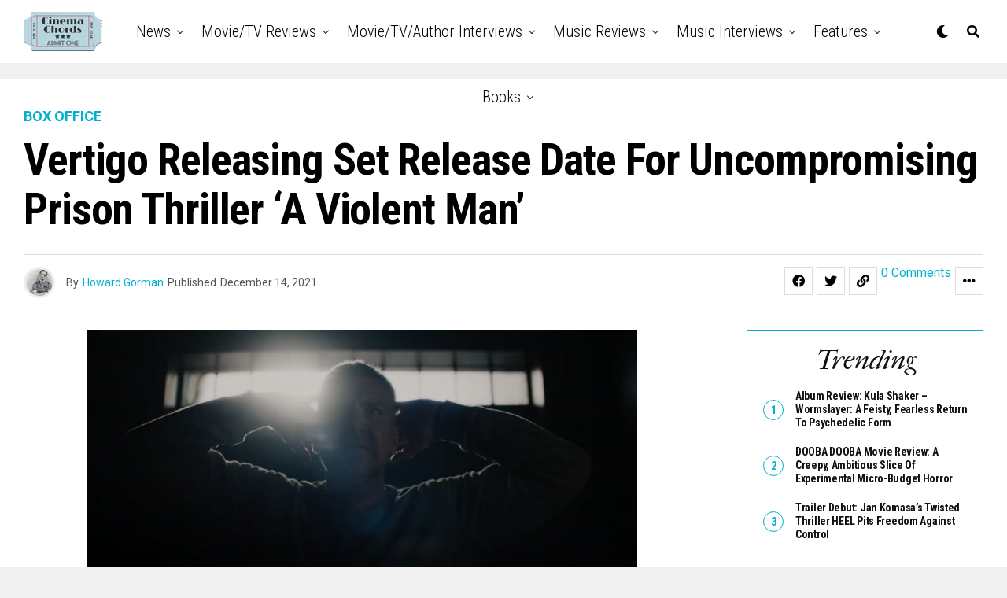

--- FILE ---
content_type: text/html; charset=UTF-8
request_url: https://cinemachords.com/vertigo-releasing-set-release-date-for-uncompromising-prison-thriller-a-violent-man/
body_size: 32978
content:
<!DOCTYPE html>
<html lang="en-US">
<head>
<meta charset="UTF-8" >
<meta name="viewport" id="viewport" content="width=device-width, initial-scale=1.0, maximum-scale=1.0, minimum-scale=1.0, user-scalable=no" />
<meta name='robots' content='index, follow, max-image-preview:large, max-snippet:-1, max-video-preview:-1' />

	<!-- This site is optimized with the Yoast SEO plugin v26.8 - https://yoast.com/product/yoast-seo-wordpress/ -->
	<title>Vertigo Releasing Set Release Date for Uncompromising Prison Thriller &#039;A Violent Man&#039; - Cinema Chords</title>
	<link rel="canonical" href="https://cinemachords.com/vertigo-releasing-set-release-date-for-uncompromising-prison-thriller-a-violent-man/" />
	<meta property="og:locale" content="en_US" />
	<meta property="og:type" content="article" />
	<meta property="og:title" content="Vertigo Releasing Set Release Date for Uncompromising Prison Thriller &#039;A Violent Man&#039; - Cinema Chords" />
	<meta property="og:description" content="Vertigo Releasing has today announced the acquisition of A VIOLENT MAN (formerly known as Ire), with a 4 February 2022 release date in the UK and Ireland. The film, shot during the summer of 2020 during the COVID 19 pandemic, marks actor Ross McCall’s (White Collar, 24, Band of Brothers) feature directorial debut which he [&hellip;]" />
	<meta property="og:url" content="https://cinemachords.com/vertigo-releasing-set-release-date-for-uncompromising-prison-thriller-a-violent-man/" />
	<meta property="og:site_name" content="Cinema Chords" />
	<meta property="article:publisher" content="https://www.facebook.com/cinechords/" />
	<meta property="article:author" content="https://www.facebook.com/howard.gorman.7" />
	<meta property="article:published_time" content="2021-12-14T13:47:24+00:00" />
	<meta property="og:image" content="https://cinemachords.com/wp-content/uploads/2021/12/A-violent-man.jpg" />
	<meta property="og:image:width" content="700" />
	<meta property="og:image:height" content="380" />
	<meta property="og:image:type" content="image/jpeg" />
	<meta name="author" content="Howard Gorman" />
	<meta name="twitter:card" content="summary_large_image" />
	<meta name="twitter:creator" content="@https://twitter.com/HowardGorman" />
	<meta name="twitter:site" content="@cinemachords" />
	<meta name="twitter:label1" content="Written by" />
	<meta name="twitter:data1" content="Howard Gorman" />
	<meta name="twitter:label2" content="Est. reading time" />
	<meta name="twitter:data2" content="1 minute" />
	<script type="application/ld+json" class="yoast-schema-graph">{"@context":"https://schema.org","@graph":[{"@type":"Article","@id":"https://cinemachords.com/vertigo-releasing-set-release-date-for-uncompromising-prison-thriller-a-violent-man/#article","isPartOf":{"@id":"https://cinemachords.com/vertigo-releasing-set-release-date-for-uncompromising-prison-thriller-a-violent-man/"},"author":{"name":"Howard Gorman","@id":"https://cinemachords.com/#/schema/person/f97d84f9e8d5c05beeefa02ce39f54d1"},"headline":"Vertigo Releasing Set Release Date for Uncompromising Prison Thriller &#8216;A Violent Man&#8217;","datePublished":"2021-12-14T13:47:24+00:00","mainEntityOfPage":{"@id":"https://cinemachords.com/vertigo-releasing-set-release-date-for-uncompromising-prison-thriller-a-violent-man/"},"wordCount":245,"commentCount":0,"publisher":{"@id":"https://cinemachords.com/#organization"},"image":{"@id":"https://cinemachords.com/vertigo-releasing-set-release-date-for-uncompromising-prison-thriller-a-violent-man/#primaryimage"},"thumbnailUrl":"https://cinemachords.com/wp-content/uploads/2021/12/A-violent-man.jpg","keywords":["A Violent Man","Craig Fairbrass","film","movie","Ross McCall","trailer","Vertigo Releasing"],"articleSection":["Box Office","MOVIES","News","Trailers"],"inLanguage":"en-US","potentialAction":[{"@type":"CommentAction","name":"Comment","target":["https://cinemachords.com/vertigo-releasing-set-release-date-for-uncompromising-prison-thriller-a-violent-man/#respond"]}]},{"@type":"WebPage","@id":"https://cinemachords.com/vertigo-releasing-set-release-date-for-uncompromising-prison-thriller-a-violent-man/","url":"https://cinemachords.com/vertigo-releasing-set-release-date-for-uncompromising-prison-thriller-a-violent-man/","name":"Vertigo Releasing Set Release Date for Uncompromising Prison Thriller 'A Violent Man' - Cinema Chords","isPartOf":{"@id":"https://cinemachords.com/#website"},"primaryImageOfPage":{"@id":"https://cinemachords.com/vertigo-releasing-set-release-date-for-uncompromising-prison-thriller-a-violent-man/#primaryimage"},"image":{"@id":"https://cinemachords.com/vertigo-releasing-set-release-date-for-uncompromising-prison-thriller-a-violent-man/#primaryimage"},"thumbnailUrl":"https://cinemachords.com/wp-content/uploads/2021/12/A-violent-man.jpg","datePublished":"2021-12-14T13:47:24+00:00","breadcrumb":{"@id":"https://cinemachords.com/vertigo-releasing-set-release-date-for-uncompromising-prison-thriller-a-violent-man/#breadcrumb"},"inLanguage":"en-US","potentialAction":[{"@type":"ReadAction","target":["https://cinemachords.com/vertigo-releasing-set-release-date-for-uncompromising-prison-thriller-a-violent-man/"]}]},{"@type":"ImageObject","inLanguage":"en-US","@id":"https://cinemachords.com/vertigo-releasing-set-release-date-for-uncompromising-prison-thriller-a-violent-man/#primaryimage","url":"https://cinemachords.com/wp-content/uploads/2021/12/A-violent-man.jpg","contentUrl":"https://cinemachords.com/wp-content/uploads/2021/12/A-violent-man.jpg","width":700,"height":380},{"@type":"BreadcrumbList","@id":"https://cinemachords.com/vertigo-releasing-set-release-date-for-uncompromising-prison-thriller-a-violent-man/#breadcrumb","itemListElement":[{"@type":"ListItem","position":1,"name":"Home","item":"https://cinemachords.com/"},{"@type":"ListItem","position":2,"name":"Vertigo Releasing Set Release Date for Uncompromising Prison Thriller &#8216;A Violent Man&#8217;"}]},{"@type":"WebSite","@id":"https://cinemachords.com/#website","url":"https://cinemachords.com/","name":"Cinema Chords","description":"Where Movies and Music Collide","publisher":{"@id":"https://cinemachords.com/#organization"},"potentialAction":[{"@type":"SearchAction","target":{"@type":"EntryPoint","urlTemplate":"https://cinemachords.com/?s={search_term_string}"},"query-input":{"@type":"PropertyValueSpecification","valueRequired":true,"valueName":"search_term_string"}}],"inLanguage":"en-US"},{"@type":"Organization","@id":"https://cinemachords.com/#organization","name":"CinemaChords","url":"https://cinemachords.com/","logo":{"@type":"ImageObject","inLanguage":"en-US","@id":"https://cinemachords.com/#/schema/logo/image/","url":"https://cinemachords.com/wp-content/uploads/2016/09/cinemachordslogo.png","contentUrl":"https://cinemachords.com/wp-content/uploads/2016/09/cinemachordslogo.png","width":400,"height":202,"caption":"CinemaChords"},"image":{"@id":"https://cinemachords.com/#/schema/logo/image/"},"sameAs":["https://www.facebook.com/cinechords/","https://x.com/cinemachords","https://www.instagram.com/cinemachords/","https://www.youtube.com/channel/UC92dDwFHOP7r4Z1lx3yQabg"]},{"@type":"Person","@id":"https://cinemachords.com/#/schema/person/f97d84f9e8d5c05beeefa02ce39f54d1","name":"Howard Gorman","image":{"@type":"ImageObject","inLanguage":"en-US","@id":"https://cinemachords.com/#/schema/person/image/","url":"https://secure.gravatar.com/avatar/e35c1816a91e62017881be3573c2899efdfd541e2e607cc23380562ba3de7217?s=96&r=g","contentUrl":"https://secure.gravatar.com/avatar/e35c1816a91e62017881be3573c2899efdfd541e2e607cc23380562ba3de7217?s=96&r=g","caption":"Howard Gorman"},"description":"[FOUNDER &amp; EDITOR-IN-CHIEF] Howard Gorman studied Psychology and Spanish in the UK before moving to the Basque Country in 1997. His career in entertainment journalism began in 2013 with the creation of his own online outlet, CinemaChords, which covers film, television, music and stand-up comedy. Since then, his bylines have appeared in NME, Scream Magazine, Blumhouse, Coming Soon, Consequence, Dread Central and BBC Radio 6 Music presenter Tom Robinson's Fresh On The Net. His freelance writing soon landed him other opportunities, earning him a full-time position as Content Creator for AMC Networks International Southern Europe. Most recently, he was appointed a member of the FANT Bilbao Fantasy Film Festival Selection Committee this year.","sameAs":["http://cinemachords.com/","https://www.facebook.com/howard.gorman.7","https://www.instagram.com/howser75","https://x.com/https://twitter.com/HowardGorman","https://www.youtube.com/c/HowardsHaunt"],"url":"https://cinemachords.com/author/admin/"}]}</script>
	<!-- / Yoast SEO plugin. -->


<link rel='dns-prefetch' href='//ajax.googleapis.com' />
<link rel='dns-prefetch' href='//maxcdn.bootstrapcdn.com' />
<link rel='dns-prefetch' href='//fonts.googleapis.com' />
<link rel="alternate" type="application/rss+xml" title="Cinema Chords &raquo; Feed" href="https://cinemachords.com/feed/" />
<link rel="alternate" type="application/rss+xml" title="Cinema Chords &raquo; Comments Feed" href="https://cinemachords.com/comments/feed/" />
<link rel="alternate" type="application/rss+xml" title="Cinema Chords &raquo; Vertigo Releasing Set Release Date for Uncompromising Prison Thriller &#8216;A Violent Man&#8217; Comments Feed" href="https://cinemachords.com/vertigo-releasing-set-release-date-for-uncompromising-prison-thriller-a-violent-man/feed/" />
<link rel="alternate" title="oEmbed (JSON)" type="application/json+oembed" href="https://cinemachords.com/wp-json/oembed/1.0/embed?url=https%3A%2F%2Fcinemachords.com%2Fvertigo-releasing-set-release-date-for-uncompromising-prison-thriller-a-violent-man%2F" />
<link rel="alternate" title="oEmbed (XML)" type="text/xml+oembed" href="https://cinemachords.com/wp-json/oembed/1.0/embed?url=https%3A%2F%2Fcinemachords.com%2Fvertigo-releasing-set-release-date-for-uncompromising-prison-thriller-a-violent-man%2F&#038;format=xml" />
<style id='wp-img-auto-sizes-contain-inline-css' type='text/css'>
img:is([sizes=auto i],[sizes^="auto," i]){contain-intrinsic-size:3000px 1500px}
/*# sourceURL=wp-img-auto-sizes-contain-inline-css */
</style>
<style id='wp-block-library-inline-css' type='text/css'>
:root{--wp-block-synced-color:#7a00df;--wp-block-synced-color--rgb:122,0,223;--wp-bound-block-color:var(--wp-block-synced-color);--wp-editor-canvas-background:#ddd;--wp-admin-theme-color:#007cba;--wp-admin-theme-color--rgb:0,124,186;--wp-admin-theme-color-darker-10:#006ba1;--wp-admin-theme-color-darker-10--rgb:0,107,160.5;--wp-admin-theme-color-darker-20:#005a87;--wp-admin-theme-color-darker-20--rgb:0,90,135;--wp-admin-border-width-focus:2px}@media (min-resolution:192dpi){:root{--wp-admin-border-width-focus:1.5px}}.wp-element-button{cursor:pointer}:root .has-very-light-gray-background-color{background-color:#eee}:root .has-very-dark-gray-background-color{background-color:#313131}:root .has-very-light-gray-color{color:#eee}:root .has-very-dark-gray-color{color:#313131}:root .has-vivid-green-cyan-to-vivid-cyan-blue-gradient-background{background:linear-gradient(135deg,#00d084,#0693e3)}:root .has-purple-crush-gradient-background{background:linear-gradient(135deg,#34e2e4,#4721fb 50%,#ab1dfe)}:root .has-hazy-dawn-gradient-background{background:linear-gradient(135deg,#faaca8,#dad0ec)}:root .has-subdued-olive-gradient-background{background:linear-gradient(135deg,#fafae1,#67a671)}:root .has-atomic-cream-gradient-background{background:linear-gradient(135deg,#fdd79a,#004a59)}:root .has-nightshade-gradient-background{background:linear-gradient(135deg,#330968,#31cdcf)}:root .has-midnight-gradient-background{background:linear-gradient(135deg,#020381,#2874fc)}:root{--wp--preset--font-size--normal:16px;--wp--preset--font-size--huge:42px}.has-regular-font-size{font-size:1em}.has-larger-font-size{font-size:2.625em}.has-normal-font-size{font-size:var(--wp--preset--font-size--normal)}.has-huge-font-size{font-size:var(--wp--preset--font-size--huge)}.has-text-align-center{text-align:center}.has-text-align-left{text-align:left}.has-text-align-right{text-align:right}.has-fit-text{white-space:nowrap!important}#end-resizable-editor-section{display:none}.aligncenter{clear:both}.items-justified-left{justify-content:flex-start}.items-justified-center{justify-content:center}.items-justified-right{justify-content:flex-end}.items-justified-space-between{justify-content:space-between}.screen-reader-text{border:0;clip-path:inset(50%);height:1px;margin:-1px;overflow:hidden;padding:0;position:absolute;width:1px;word-wrap:normal!important}.screen-reader-text:focus{background-color:#ddd;clip-path:none;color:#444;display:block;font-size:1em;height:auto;left:5px;line-height:normal;padding:15px 23px 14px;text-decoration:none;top:5px;width:auto;z-index:100000}html :where(.has-border-color){border-style:solid}html :where([style*=border-top-color]){border-top-style:solid}html :where([style*=border-right-color]){border-right-style:solid}html :where([style*=border-bottom-color]){border-bottom-style:solid}html :where([style*=border-left-color]){border-left-style:solid}html :where([style*=border-width]){border-style:solid}html :where([style*=border-top-width]){border-top-style:solid}html :where([style*=border-right-width]){border-right-style:solid}html :where([style*=border-bottom-width]){border-bottom-style:solid}html :where([style*=border-left-width]){border-left-style:solid}html :where(img[class*=wp-image-]){height:auto;max-width:100%}:where(figure){margin:0 0 1em}html :where(.is-position-sticky){--wp-admin--admin-bar--position-offset:var(--wp-admin--admin-bar--height,0px)}@media screen and (max-width:600px){html :where(.is-position-sticky){--wp-admin--admin-bar--position-offset:0px}}

/*# sourceURL=wp-block-library-inline-css */
</style><style id='wp-block-image-inline-css' type='text/css'>
.wp-block-image>a,.wp-block-image>figure>a{display:inline-block}.wp-block-image img{box-sizing:border-box;height:auto;max-width:100%;vertical-align:bottom}@media not (prefers-reduced-motion){.wp-block-image img.hide{visibility:hidden}.wp-block-image img.show{animation:show-content-image .4s}}.wp-block-image[style*=border-radius] img,.wp-block-image[style*=border-radius]>a{border-radius:inherit}.wp-block-image.has-custom-border img{box-sizing:border-box}.wp-block-image.aligncenter{text-align:center}.wp-block-image.alignfull>a,.wp-block-image.alignwide>a{width:100%}.wp-block-image.alignfull img,.wp-block-image.alignwide img{height:auto;width:100%}.wp-block-image .aligncenter,.wp-block-image .alignleft,.wp-block-image .alignright,.wp-block-image.aligncenter,.wp-block-image.alignleft,.wp-block-image.alignright{display:table}.wp-block-image .aligncenter>figcaption,.wp-block-image .alignleft>figcaption,.wp-block-image .alignright>figcaption,.wp-block-image.aligncenter>figcaption,.wp-block-image.alignleft>figcaption,.wp-block-image.alignright>figcaption{caption-side:bottom;display:table-caption}.wp-block-image .alignleft{float:left;margin:.5em 1em .5em 0}.wp-block-image .alignright{float:right;margin:.5em 0 .5em 1em}.wp-block-image .aligncenter{margin-left:auto;margin-right:auto}.wp-block-image :where(figcaption){margin-bottom:1em;margin-top:.5em}.wp-block-image.is-style-circle-mask img{border-radius:9999px}@supports ((-webkit-mask-image:none) or (mask-image:none)) or (-webkit-mask-image:none){.wp-block-image.is-style-circle-mask img{border-radius:0;-webkit-mask-image:url('data:image/svg+xml;utf8,<svg viewBox="0 0 100 100" xmlns="http://www.w3.org/2000/svg"><circle cx="50" cy="50" r="50"/></svg>');mask-image:url('data:image/svg+xml;utf8,<svg viewBox="0 0 100 100" xmlns="http://www.w3.org/2000/svg"><circle cx="50" cy="50" r="50"/></svg>');mask-mode:alpha;-webkit-mask-position:center;mask-position:center;-webkit-mask-repeat:no-repeat;mask-repeat:no-repeat;-webkit-mask-size:contain;mask-size:contain}}:root :where(.wp-block-image.is-style-rounded img,.wp-block-image .is-style-rounded img){border-radius:9999px}.wp-block-image figure{margin:0}.wp-lightbox-container{display:flex;flex-direction:column;position:relative}.wp-lightbox-container img{cursor:zoom-in}.wp-lightbox-container img:hover+button{opacity:1}.wp-lightbox-container button{align-items:center;backdrop-filter:blur(16px) saturate(180%);background-color:#5a5a5a40;border:none;border-radius:4px;cursor:zoom-in;display:flex;height:20px;justify-content:center;opacity:0;padding:0;position:absolute;right:16px;text-align:center;top:16px;width:20px;z-index:100}@media not (prefers-reduced-motion){.wp-lightbox-container button{transition:opacity .2s ease}}.wp-lightbox-container button:focus-visible{outline:3px auto #5a5a5a40;outline:3px auto -webkit-focus-ring-color;outline-offset:3px}.wp-lightbox-container button:hover{cursor:pointer;opacity:1}.wp-lightbox-container button:focus{opacity:1}.wp-lightbox-container button:focus,.wp-lightbox-container button:hover,.wp-lightbox-container button:not(:hover):not(:active):not(.has-background){background-color:#5a5a5a40;border:none}.wp-lightbox-overlay{box-sizing:border-box;cursor:zoom-out;height:100vh;left:0;overflow:hidden;position:fixed;top:0;visibility:hidden;width:100%;z-index:100000}.wp-lightbox-overlay .close-button{align-items:center;cursor:pointer;display:flex;justify-content:center;min-height:40px;min-width:40px;padding:0;position:absolute;right:calc(env(safe-area-inset-right) + 16px);top:calc(env(safe-area-inset-top) + 16px);z-index:5000000}.wp-lightbox-overlay .close-button:focus,.wp-lightbox-overlay .close-button:hover,.wp-lightbox-overlay .close-button:not(:hover):not(:active):not(.has-background){background:none;border:none}.wp-lightbox-overlay .lightbox-image-container{height:var(--wp--lightbox-container-height);left:50%;overflow:hidden;position:absolute;top:50%;transform:translate(-50%,-50%);transform-origin:top left;width:var(--wp--lightbox-container-width);z-index:9999999999}.wp-lightbox-overlay .wp-block-image{align-items:center;box-sizing:border-box;display:flex;height:100%;justify-content:center;margin:0;position:relative;transform-origin:0 0;width:100%;z-index:3000000}.wp-lightbox-overlay .wp-block-image img{height:var(--wp--lightbox-image-height);min-height:var(--wp--lightbox-image-height);min-width:var(--wp--lightbox-image-width);width:var(--wp--lightbox-image-width)}.wp-lightbox-overlay .wp-block-image figcaption{display:none}.wp-lightbox-overlay button{background:none;border:none}.wp-lightbox-overlay .scrim{background-color:#fff;height:100%;opacity:.9;position:absolute;width:100%;z-index:2000000}.wp-lightbox-overlay.active{visibility:visible}@media not (prefers-reduced-motion){.wp-lightbox-overlay.active{animation:turn-on-visibility .25s both}.wp-lightbox-overlay.active img{animation:turn-on-visibility .35s both}.wp-lightbox-overlay.show-closing-animation:not(.active){animation:turn-off-visibility .35s both}.wp-lightbox-overlay.show-closing-animation:not(.active) img{animation:turn-off-visibility .25s both}.wp-lightbox-overlay.zoom.active{animation:none;opacity:1;visibility:visible}.wp-lightbox-overlay.zoom.active .lightbox-image-container{animation:lightbox-zoom-in .4s}.wp-lightbox-overlay.zoom.active .lightbox-image-container img{animation:none}.wp-lightbox-overlay.zoom.active .scrim{animation:turn-on-visibility .4s forwards}.wp-lightbox-overlay.zoom.show-closing-animation:not(.active){animation:none}.wp-lightbox-overlay.zoom.show-closing-animation:not(.active) .lightbox-image-container{animation:lightbox-zoom-out .4s}.wp-lightbox-overlay.zoom.show-closing-animation:not(.active) .lightbox-image-container img{animation:none}.wp-lightbox-overlay.zoom.show-closing-animation:not(.active) .scrim{animation:turn-off-visibility .4s forwards}}@keyframes show-content-image{0%{visibility:hidden}99%{visibility:hidden}to{visibility:visible}}@keyframes turn-on-visibility{0%{opacity:0}to{opacity:1}}@keyframes turn-off-visibility{0%{opacity:1;visibility:visible}99%{opacity:0;visibility:visible}to{opacity:0;visibility:hidden}}@keyframes lightbox-zoom-in{0%{transform:translate(calc((-100vw + var(--wp--lightbox-scrollbar-width))/2 + var(--wp--lightbox-initial-left-position)),calc(-50vh + var(--wp--lightbox-initial-top-position))) scale(var(--wp--lightbox-scale))}to{transform:translate(-50%,-50%) scale(1)}}@keyframes lightbox-zoom-out{0%{transform:translate(-50%,-50%) scale(1);visibility:visible}99%{visibility:visible}to{transform:translate(calc((-100vw + var(--wp--lightbox-scrollbar-width))/2 + var(--wp--lightbox-initial-left-position)),calc(-50vh + var(--wp--lightbox-initial-top-position))) scale(var(--wp--lightbox-scale));visibility:hidden}}
/*# sourceURL=https://cinemachords.com/wp-includes/blocks/image/style.min.css */
</style>
<style id='wp-block-embed-inline-css' type='text/css'>
.wp-block-embed.alignleft,.wp-block-embed.alignright,.wp-block[data-align=left]>[data-type="core/embed"],.wp-block[data-align=right]>[data-type="core/embed"]{max-width:360px;width:100%}.wp-block-embed.alignleft .wp-block-embed__wrapper,.wp-block-embed.alignright .wp-block-embed__wrapper,.wp-block[data-align=left]>[data-type="core/embed"] .wp-block-embed__wrapper,.wp-block[data-align=right]>[data-type="core/embed"] .wp-block-embed__wrapper{min-width:280px}.wp-block-cover .wp-block-embed{min-height:240px;min-width:320px}.wp-block-embed{overflow-wrap:break-word}.wp-block-embed :where(figcaption){margin-bottom:1em;margin-top:.5em}.wp-block-embed iframe{max-width:100%}.wp-block-embed__wrapper{position:relative}.wp-embed-responsive .wp-has-aspect-ratio .wp-block-embed__wrapper:before{content:"";display:block;padding-top:50%}.wp-embed-responsive .wp-has-aspect-ratio iframe{bottom:0;height:100%;left:0;position:absolute;right:0;top:0;width:100%}.wp-embed-responsive .wp-embed-aspect-21-9 .wp-block-embed__wrapper:before{padding-top:42.85%}.wp-embed-responsive .wp-embed-aspect-18-9 .wp-block-embed__wrapper:before{padding-top:50%}.wp-embed-responsive .wp-embed-aspect-16-9 .wp-block-embed__wrapper:before{padding-top:56.25%}.wp-embed-responsive .wp-embed-aspect-4-3 .wp-block-embed__wrapper:before{padding-top:75%}.wp-embed-responsive .wp-embed-aspect-1-1 .wp-block-embed__wrapper:before{padding-top:100%}.wp-embed-responsive .wp-embed-aspect-9-16 .wp-block-embed__wrapper:before{padding-top:177.77%}.wp-embed-responsive .wp-embed-aspect-1-2 .wp-block-embed__wrapper:before{padding-top:200%}
/*# sourceURL=https://cinemachords.com/wp-includes/blocks/embed/style.min.css */
</style>
<style id='global-styles-inline-css' type='text/css'>
:root{--wp--preset--aspect-ratio--square: 1;--wp--preset--aspect-ratio--4-3: 4/3;--wp--preset--aspect-ratio--3-4: 3/4;--wp--preset--aspect-ratio--3-2: 3/2;--wp--preset--aspect-ratio--2-3: 2/3;--wp--preset--aspect-ratio--16-9: 16/9;--wp--preset--aspect-ratio--9-16: 9/16;--wp--preset--color--black: #000000;--wp--preset--color--cyan-bluish-gray: #abb8c3;--wp--preset--color--white: #ffffff;--wp--preset--color--pale-pink: #f78da7;--wp--preset--color--vivid-red: #cf2e2e;--wp--preset--color--luminous-vivid-orange: #ff6900;--wp--preset--color--luminous-vivid-amber: #fcb900;--wp--preset--color--light-green-cyan: #7bdcb5;--wp--preset--color--vivid-green-cyan: #00d084;--wp--preset--color--pale-cyan-blue: #8ed1fc;--wp--preset--color--vivid-cyan-blue: #0693e3;--wp--preset--color--vivid-purple: #9b51e0;--wp--preset--color--: #444;--wp--preset--gradient--vivid-cyan-blue-to-vivid-purple: linear-gradient(135deg,rgb(6,147,227) 0%,rgb(155,81,224) 100%);--wp--preset--gradient--light-green-cyan-to-vivid-green-cyan: linear-gradient(135deg,rgb(122,220,180) 0%,rgb(0,208,130) 100%);--wp--preset--gradient--luminous-vivid-amber-to-luminous-vivid-orange: linear-gradient(135deg,rgb(252,185,0) 0%,rgb(255,105,0) 100%);--wp--preset--gradient--luminous-vivid-orange-to-vivid-red: linear-gradient(135deg,rgb(255,105,0) 0%,rgb(207,46,46) 100%);--wp--preset--gradient--very-light-gray-to-cyan-bluish-gray: linear-gradient(135deg,rgb(238,238,238) 0%,rgb(169,184,195) 100%);--wp--preset--gradient--cool-to-warm-spectrum: linear-gradient(135deg,rgb(74,234,220) 0%,rgb(151,120,209) 20%,rgb(207,42,186) 40%,rgb(238,44,130) 60%,rgb(251,105,98) 80%,rgb(254,248,76) 100%);--wp--preset--gradient--blush-light-purple: linear-gradient(135deg,rgb(255,206,236) 0%,rgb(152,150,240) 100%);--wp--preset--gradient--blush-bordeaux: linear-gradient(135deg,rgb(254,205,165) 0%,rgb(254,45,45) 50%,rgb(107,0,62) 100%);--wp--preset--gradient--luminous-dusk: linear-gradient(135deg,rgb(255,203,112) 0%,rgb(199,81,192) 50%,rgb(65,88,208) 100%);--wp--preset--gradient--pale-ocean: linear-gradient(135deg,rgb(255,245,203) 0%,rgb(182,227,212) 50%,rgb(51,167,181) 100%);--wp--preset--gradient--electric-grass: linear-gradient(135deg,rgb(202,248,128) 0%,rgb(113,206,126) 100%);--wp--preset--gradient--midnight: linear-gradient(135deg,rgb(2,3,129) 0%,rgb(40,116,252) 100%);--wp--preset--font-size--small: 13px;--wp--preset--font-size--medium: 20px;--wp--preset--font-size--large: 36px;--wp--preset--font-size--x-large: 42px;--wp--preset--spacing--20: 0.44rem;--wp--preset--spacing--30: 0.67rem;--wp--preset--spacing--40: 1rem;--wp--preset--spacing--50: 1.5rem;--wp--preset--spacing--60: 2.25rem;--wp--preset--spacing--70: 3.38rem;--wp--preset--spacing--80: 5.06rem;--wp--preset--shadow--natural: 6px 6px 9px rgba(0, 0, 0, 0.2);--wp--preset--shadow--deep: 12px 12px 50px rgba(0, 0, 0, 0.4);--wp--preset--shadow--sharp: 6px 6px 0px rgba(0, 0, 0, 0.2);--wp--preset--shadow--outlined: 6px 6px 0px -3px rgb(255, 255, 255), 6px 6px rgb(0, 0, 0);--wp--preset--shadow--crisp: 6px 6px 0px rgb(0, 0, 0);}:where(.is-layout-flex){gap: 0.5em;}:where(.is-layout-grid){gap: 0.5em;}body .is-layout-flex{display: flex;}.is-layout-flex{flex-wrap: wrap;align-items: center;}.is-layout-flex > :is(*, div){margin: 0;}body .is-layout-grid{display: grid;}.is-layout-grid > :is(*, div){margin: 0;}:where(.wp-block-columns.is-layout-flex){gap: 2em;}:where(.wp-block-columns.is-layout-grid){gap: 2em;}:where(.wp-block-post-template.is-layout-flex){gap: 1.25em;}:where(.wp-block-post-template.is-layout-grid){gap: 1.25em;}.has-black-color{color: var(--wp--preset--color--black) !important;}.has-cyan-bluish-gray-color{color: var(--wp--preset--color--cyan-bluish-gray) !important;}.has-white-color{color: var(--wp--preset--color--white) !important;}.has-pale-pink-color{color: var(--wp--preset--color--pale-pink) !important;}.has-vivid-red-color{color: var(--wp--preset--color--vivid-red) !important;}.has-luminous-vivid-orange-color{color: var(--wp--preset--color--luminous-vivid-orange) !important;}.has-luminous-vivid-amber-color{color: var(--wp--preset--color--luminous-vivid-amber) !important;}.has-light-green-cyan-color{color: var(--wp--preset--color--light-green-cyan) !important;}.has-vivid-green-cyan-color{color: var(--wp--preset--color--vivid-green-cyan) !important;}.has-pale-cyan-blue-color{color: var(--wp--preset--color--pale-cyan-blue) !important;}.has-vivid-cyan-blue-color{color: var(--wp--preset--color--vivid-cyan-blue) !important;}.has-vivid-purple-color{color: var(--wp--preset--color--vivid-purple) !important;}.has-black-background-color{background-color: var(--wp--preset--color--black) !important;}.has-cyan-bluish-gray-background-color{background-color: var(--wp--preset--color--cyan-bluish-gray) !important;}.has-white-background-color{background-color: var(--wp--preset--color--white) !important;}.has-pale-pink-background-color{background-color: var(--wp--preset--color--pale-pink) !important;}.has-vivid-red-background-color{background-color: var(--wp--preset--color--vivid-red) !important;}.has-luminous-vivid-orange-background-color{background-color: var(--wp--preset--color--luminous-vivid-orange) !important;}.has-luminous-vivid-amber-background-color{background-color: var(--wp--preset--color--luminous-vivid-amber) !important;}.has-light-green-cyan-background-color{background-color: var(--wp--preset--color--light-green-cyan) !important;}.has-vivid-green-cyan-background-color{background-color: var(--wp--preset--color--vivid-green-cyan) !important;}.has-pale-cyan-blue-background-color{background-color: var(--wp--preset--color--pale-cyan-blue) !important;}.has-vivid-cyan-blue-background-color{background-color: var(--wp--preset--color--vivid-cyan-blue) !important;}.has-vivid-purple-background-color{background-color: var(--wp--preset--color--vivid-purple) !important;}.has-black-border-color{border-color: var(--wp--preset--color--black) !important;}.has-cyan-bluish-gray-border-color{border-color: var(--wp--preset--color--cyan-bluish-gray) !important;}.has-white-border-color{border-color: var(--wp--preset--color--white) !important;}.has-pale-pink-border-color{border-color: var(--wp--preset--color--pale-pink) !important;}.has-vivid-red-border-color{border-color: var(--wp--preset--color--vivid-red) !important;}.has-luminous-vivid-orange-border-color{border-color: var(--wp--preset--color--luminous-vivid-orange) !important;}.has-luminous-vivid-amber-border-color{border-color: var(--wp--preset--color--luminous-vivid-amber) !important;}.has-light-green-cyan-border-color{border-color: var(--wp--preset--color--light-green-cyan) !important;}.has-vivid-green-cyan-border-color{border-color: var(--wp--preset--color--vivid-green-cyan) !important;}.has-pale-cyan-blue-border-color{border-color: var(--wp--preset--color--pale-cyan-blue) !important;}.has-vivid-cyan-blue-border-color{border-color: var(--wp--preset--color--vivid-cyan-blue) !important;}.has-vivid-purple-border-color{border-color: var(--wp--preset--color--vivid-purple) !important;}.has-vivid-cyan-blue-to-vivid-purple-gradient-background{background: var(--wp--preset--gradient--vivid-cyan-blue-to-vivid-purple) !important;}.has-light-green-cyan-to-vivid-green-cyan-gradient-background{background: var(--wp--preset--gradient--light-green-cyan-to-vivid-green-cyan) !important;}.has-luminous-vivid-amber-to-luminous-vivid-orange-gradient-background{background: var(--wp--preset--gradient--luminous-vivid-amber-to-luminous-vivid-orange) !important;}.has-luminous-vivid-orange-to-vivid-red-gradient-background{background: var(--wp--preset--gradient--luminous-vivid-orange-to-vivid-red) !important;}.has-very-light-gray-to-cyan-bluish-gray-gradient-background{background: var(--wp--preset--gradient--very-light-gray-to-cyan-bluish-gray) !important;}.has-cool-to-warm-spectrum-gradient-background{background: var(--wp--preset--gradient--cool-to-warm-spectrum) !important;}.has-blush-light-purple-gradient-background{background: var(--wp--preset--gradient--blush-light-purple) !important;}.has-blush-bordeaux-gradient-background{background: var(--wp--preset--gradient--blush-bordeaux) !important;}.has-luminous-dusk-gradient-background{background: var(--wp--preset--gradient--luminous-dusk) !important;}.has-pale-ocean-gradient-background{background: var(--wp--preset--gradient--pale-ocean) !important;}.has-electric-grass-gradient-background{background: var(--wp--preset--gradient--electric-grass) !important;}.has-midnight-gradient-background{background: var(--wp--preset--gradient--midnight) !important;}.has-small-font-size{font-size: var(--wp--preset--font-size--small) !important;}.has-medium-font-size{font-size: var(--wp--preset--font-size--medium) !important;}.has-large-font-size{font-size: var(--wp--preset--font-size--large) !important;}.has-x-large-font-size{font-size: var(--wp--preset--font-size--x-large) !important;}
/*# sourceURL=global-styles-inline-css */
</style>

<style id='classic-theme-styles-inline-css' type='text/css'>
/*! This file is auto-generated */
.wp-block-button__link{color:#fff;background-color:#32373c;border-radius:9999px;box-shadow:none;text-decoration:none;padding:calc(.667em + 2px) calc(1.333em + 2px);font-size:1.125em}.wp-block-file__button{background:#32373c;color:#fff;text-decoration:none}
/*# sourceURL=/wp-includes/css/classic-themes.min.css */
</style>
<link rel='stylesheet' id='wpo_min-header-0-css' href='https://cinemachords.com/wp-content/cache/wpo-minify/1769176174/assets/wpo-minify-header-2ad3453a.min.css' type='text/css' media='all' />
<link rel='stylesheet' id='wpzoom-social-icons-genericons-css' href='https://cinemachords.com/wp-content/plugins/social-icons-widget-by-wpzoom/assets/css/genericons.css' type='text/css' media='all' />
<link rel='stylesheet' id='wpo_min-header-2-css' href='https://cinemachords.com/wp-content/cache/wpo-minify/1769176174/assets/wpo-minify-header-9d191900.min.css' type='text/css' media='all' />
<link rel='stylesheet' id='ql-jquery-ui-css' href='//ajax.googleapis.com/ajax/libs/jqueryui/1.12.1/themes/smoothness/jquery-ui.css' type='text/css' media='all' />
<link rel='stylesheet' id='wpo_min-header-4-css' href='https://cinemachords.com/wp-content/cache/wpo-minify/1769176174/assets/wpo-minify-header-cab62017.min.css' type='text/css' media='all' />
<link rel='stylesheet' id='wpo_min-header-6-css' href='https://cinemachords.com/wp-content/cache/wpo-minify/1769176174/assets/wpo-minify-header-68ead015.min.css' type='text/css' media='all' />
<script type="text/javascript" id="wpo_min-header-0-js-extra">
/* <![CDATA[ */
var _EPYT_ = {"ajaxurl":"https://cinemachords.com/wp-admin/admin-ajax.php","security":"f0bb02ec57","gallery_scrolloffset":"20","eppathtoscripts":"https://cinemachords.com/wp-content/plugins/youtube-embed-plus/scripts/","eppath":"https://cinemachords.com/wp-content/plugins/youtube-embed-plus/","epresponsiveselector":"[\"iframe.__youtube_prefs__\",\"iframe[src*='youtube.com']\",\"iframe[src*='youtube-nocookie.com']\",\"iframe[data-ep-src*='youtube.com']\",\"iframe[data-ep-src*='youtube-nocookie.com']\",\"iframe[data-ep-gallerysrc*='youtube.com']\"]","epdovol":"1","version":"14.2.4","evselector":"iframe.__youtube_prefs__[src], iframe[src*=\"youtube.com/embed/\"], iframe[src*=\"youtube-nocookie.com/embed/\"]","ajax_compat":"","maxres_facade":"eager","ytapi_load":"light","pause_others":"","stopMobileBuffer":"1","facade_mode":"","not_live_on_channel":""};
//# sourceURL=wpo_min-header-0-js-extra
/* ]]> */
</script>
<script type="text/javascript" src="https://cinemachords.com/wp-content/cache/wpo-minify/1769176174/assets/wpo-minify-header-d84b2786.min.js" id="wpo_min-header-0-js"></script>
<link rel="https://api.w.org/" href="https://cinemachords.com/wp-json/" /><link rel="alternate" title="JSON" type="application/json" href="https://cinemachords.com/wp-json/wp/v2/posts/16678" /><link rel="EditURI" type="application/rsd+xml" title="RSD" href="https://cinemachords.com/xmlrpc.php?rsd" />
<meta name="generator" content="WordPress 6.9" />
<link rel='shortlink' href='https://cinemachords.com/?p=16678' />
	<meta name="theme-color" content="#fff" />
			<meta property="og:type" content="article" />
													<meta property="og:image" content="https://cinemachords.com/wp-content/uploads/2021/12/A-violent-man.jpg" />
				<meta name="twitter:image" content="https://cinemachords.com/wp-content/uploads/2021/12/A-violent-man.jpg" />
						<meta property="og:url" content="https://cinemachords.com/vertigo-releasing-set-release-date-for-uncompromising-prison-thriller-a-violent-man/" />
			<meta property="og:title" content="Vertigo Releasing Set Release Date for Uncompromising Prison Thriller &#8216;A Violent Man&#8217;" />
			<meta property="og:description" content="Vertigo Releasing has today announced the acquisition of A VIOLENT MAN (formerly known as Ire), with a 4 February 2022 release date in the UK and Ireland. The film, shot during the summer of 2020 during the COVID 19 pandemic, marks actor Ross McCall’s (White Collar, 24, Band of Brothers) feature directorial debut which he [&hellip;]" />
			<meta name="twitter:card" content="summary_large_image">
			<meta name="twitter:url" content="https://cinemachords.com/vertigo-releasing-set-release-date-for-uncompromising-prison-thriller-a-violent-man/">
			<meta name="twitter:title" content="Vertigo Releasing Set Release Date for Uncompromising Prison Thriller &#8216;A Violent Man&#8217;">
			<meta name="twitter:description" content="Vertigo Releasing has today announced the acquisition of A VIOLENT MAN (formerly known as Ire), with a 4 February 2022 release date in the UK and Ireland. The film, shot during the summer of 2020 during the COVID 19 pandemic, marks actor Ross McCall’s (White Collar, 24, Band of Brothers) feature directorial debut which he [&hellip;]">
			<link rel="pingback" href="https://cinemachords.com/xmlrpc.php"><link rel="icon" href="https://cinemachords.com/wp-content/uploads/2022/02/cropped-cropped-aSwQbt9zvBRZMWYSwIihZy8cxYMUt6hnsxz6aJbhtac__2_-removebg-preview-2-1-32x32.png" sizes="32x32" />
<link rel="icon" href="https://cinemachords.com/wp-content/uploads/2022/02/cropped-cropped-aSwQbt9zvBRZMWYSwIihZy8cxYMUt6hnsxz6aJbhtac__2_-removebg-preview-2-1-192x192.png" sizes="192x192" />
<link rel="apple-touch-icon" href="https://cinemachords.com/wp-content/uploads/2022/02/cropped-cropped-aSwQbt9zvBRZMWYSwIihZy8cxYMUt6hnsxz6aJbhtac__2_-removebg-preview-2-1-180x180.png" />
<meta name="msapplication-TileImage" content="https://cinemachords.com/wp-content/uploads/2022/02/cropped-cropped-aSwQbt9zvBRZMWYSwIihZy8cxYMUt6hnsxz6aJbhtac__2_-removebg-preview-2-1-270x270.png" />
</head>
<body class="wp-singular post-template-default single single-post postid-16678 single-format-standard wp-custom-logo wp-embed-responsive wp-theme-zoxpress zox-ent1 zox-s1"  data-burst_id="16678" data-burst_type="post">
	<div id="zox-site" class="left zoxrel ">
		<div id="zox-fly-wrap">
	<div id="zox-fly-menu-top" class="left relative">
		<div id="zox-fly-logo" class="left relative">
							<a href="https://cinemachords.com/"><img src="http://cinemachords.com/wp-content/uploads/2022/02/logo.png" alt="Cinema Chords" data-rjs="2" /></a>
					</div><!--zox-fly-logo-->
		<div class="zox-fly-but-wrap zox-fly-but-menu zox-fly-but-click">
			<span></span>
			<span></span>
			<span></span>
			<span></span>
		</div><!--zox-fly-but-wrap-->
	</div><!--zox-fly-menu-top-->
	<div id="zox-fly-menu-wrap">
		<nav class="zox-fly-nav-menu left relative">
			<div class="menu-main-container"><ul id="menu-main" class="menu"><li id="menu-item-29223" class="menu-item menu-item-type-post_type menu-item-object-page menu-item-29223"><a href="https://cinemachords.com/terms-and-conditions/">Terms and Conditions</a></li>
<li id="menu-item-29224" class="menu-item menu-item-type-post_type menu-item-object-page menu-item-privacy-policy menu-item-29224"><a rel="privacy-policy" href="https://cinemachords.com/privacy-policy/">Privacy Policy</a></li>
<li id="menu-item-29225" class="menu-item menu-item-type-post_type menu-item-object-page menu-item-29225"><a href="https://cinemachords.com/contact-us/">Contact Us</a></li>
<li id="menu-item-29221" class="menu-item menu-item-type-post_type menu-item-object-page menu-item-29221"><a href="https://cinemachords.com/advertising/">Advertising</a></li>
<li id="menu-item-29222" class="menu-item menu-item-type-post_type menu-item-object-page menu-item-29222"><a href="https://cinemachords.com/write-for-us/">Write For Us</a></li>
</ul></div>		</nav>
	</div><!--zox-fly-menu-wrap-->
	<div id="zox-fly-soc-wrap">
		<span class="zox-fly-soc-head">Connect with us</span>
		<ul class="zox-fly-soc-list left relative">
																										</ul>
	</div><!--zox-fly-soc-wrap-->
</div><!--zox-fly-wrap-->		<div id="zox-search-wrap">
			<div class="zox-search-cont">
				<p class="zox-search-p">Hi, what are you looking for?</p>
				<div class="zox-search-box">
					<form method="get" id="zox-search-form" action="https://cinemachords.com/">
	<input type="text" name="s" id="zox-search-input" value="Search" onfocus='if (this.value == "Search") { this.value = ""; }' onblur='if (this.value == "Search") { this.value = ""; }' />
	<input type="submit" id="zox-search-submit" value="Search" />
</form>				</div><!--zox-search-box-->
			</div><!--zox-serach-cont-->
			<div class="zox-search-but-wrap zox-search-click">
				<span></span>
				<span></span>
			</div><!--zox-search-but-wrap-->
		</div><!--zox-search-wrap-->
				<div id="zox-site-wall" class="left zoxrel">
			<div id="zox-lead-top-wrap">
				<div id="zox-lead-top-in">
					<div id="zox-lead-top">
											</div><!--zox-lead-top-->
				</div><!--zox-lead-top-in-->
			</div><!--zox-lead-top-wrap-->
			<div id="zox-site-main" class="left zoxrel">
				<header id="zox-main-head-wrap" class="left zoxrel zox-trans-head">
																<div id="zox-bot-head-wrap" class="left zoxrel">
	<div class="zox-head-width">
		<div id="zox-bot-head">
			<div id="zox-bot-head-left">
				<div class="zox-fly-but-wrap zoxrel zox-fly-but-click">
					<span></span>
					<span></span>
					<span></span>
					<span></span>
				</div><!--zox-fly-but-wrap-->
			</div><!--zox-bot-head-left-->
			<div id="zox-bot-head-mid" class="relative">
				<div class="zox-bot-head-logo">
					<div class="zox-bot-head-logo-main">
													<a href="https://cinemachords.com/"><img class="zox-logo-stand" src="http://cinemachords.com/wp-content/uploads/2022/02/logo.png" alt="Cinema Chords" data-rjs="2" /><img class="zox-logo-dark" src="http://cinemachords.com/wp-content/uploads/2022/02/logo.png" alt="Cinema Chords" data-rjs="2" /></a>
											</div><!--zox-bot-head-logo-main-->
																<h2 class="zox-logo-title">Cinema Chords</h2>
									</div><!--zox-bot-head-logo-->
				<div class="zox-bot-head-menu">
					<div class="zox-nav-menu">
						<div class="menu-cinemachords-main-menu-container"><ul id="menu-cinemachords-main-menu" class="menu"><li id="menu-item-16489" class="menu-item menu-item-type-taxonomy menu-item-object-category current-post-ancestor current-menu-parent current-post-parent menu-item-16489 zox-mega-drop"><a href="https://cinemachords.com/category/news/">News</a><div class="zox-mega-dropdown"><div class="zox-head-width"><ul class="zox-mega-list"><li><a href="https://cinemachords.com/jason-statham-buzzing-back-into-theaters-january-2027-with-the-beekeeper-2/"><div class="zox-mega-img"><img width="600" height="337" src="https://cinemachords.com/wp-content/uploads/2026/01/the-beekeeper-2-movie-film-action-release-date-jason-statham-2026-cinemachords-600x337.jpg" class="attachment-zox-mid-thumb size-zox-mid-thumb wp-post-image" alt="" decoding="async" loading="lazy" srcset="https://cinemachords.com/wp-content/uploads/2026/01/the-beekeeper-2-movie-film-action-release-date-jason-statham-2026-cinemachords-600x337.jpg 600w, https://cinemachords.com/wp-content/uploads/2026/01/the-beekeeper-2-movie-film-action-release-date-jason-statham-2026-cinemachords-300x169.jpg 300w, https://cinemachords.com/wp-content/uploads/2026/01/the-beekeeper-2-movie-film-action-release-date-jason-statham-2026-cinemachords-768x432.jpg 768w, https://cinemachords.com/wp-content/uploads/2026/01/the-beekeeper-2-movie-film-action-release-date-jason-statham-2026-cinemachords.jpg 1024w" sizes="auto, (max-width: 600px) 100vw, 600px" /></div><p>Jason Statham Buzzing Back Into Theaters January 2027 with The Beekeeper 2</p></a></li><li><a href="https://cinemachords.com/the-battle-for-eternia-begins-full-trailer-for-masters-of-the-universe-drops/"><div class="zox-mega-img"><img width="600" height="337" src="https://cinemachords.com/wp-content/uploads/2026/01/masters-of-the-universe-teaser-trailer-movie-film-2026-cinemachords-1-600x337.jpg" class="attachment-zox-mid-thumb size-zox-mid-thumb wp-post-image" alt="" decoding="async" loading="lazy" srcset="https://cinemachords.com/wp-content/uploads/2026/01/masters-of-the-universe-teaser-trailer-movie-film-2026-cinemachords-1-600x337.jpg 600w, https://cinemachords.com/wp-content/uploads/2026/01/masters-of-the-universe-teaser-trailer-movie-film-2026-cinemachords-1-300x169.jpg 300w, https://cinemachords.com/wp-content/uploads/2026/01/masters-of-the-universe-teaser-trailer-movie-film-2026-cinemachords-1-768x432.jpg 768w, https://cinemachords.com/wp-content/uploads/2026/01/masters-of-the-universe-teaser-trailer-movie-film-2026-cinemachords-1.jpg 1024w" sizes="auto, (max-width: 600px) 100vw, 600px" /></div><p>The Battle for Eternia Begins: Full Trailer for MASTERS OF THE UNIVERSE Drops</p></a></li><li><a href="https://cinemachords.com/the-most-powerful-nostalgia-masters-of-the-universe-trailer-debuts/"><div class="zox-mega-img"><img width="600" height="337" src="https://cinemachords.com/wp-content/uploads/2026/01/masters-of-the-universe-teaser-trailer-movie-film-2026-cinemachords-600x337.jpg" class="attachment-zox-mid-thumb size-zox-mid-thumb wp-post-image" alt="" decoding="async" loading="lazy" srcset="https://cinemachords.com/wp-content/uploads/2026/01/masters-of-the-universe-teaser-trailer-movie-film-2026-cinemachords-600x337.jpg 600w, https://cinemachords.com/wp-content/uploads/2026/01/masters-of-the-universe-teaser-trailer-movie-film-2026-cinemachords-300x169.jpg 300w, https://cinemachords.com/wp-content/uploads/2026/01/masters-of-the-universe-teaser-trailer-movie-film-2026-cinemachords-768x432.jpg 768w, https://cinemachords.com/wp-content/uploads/2026/01/masters-of-the-universe-teaser-trailer-movie-film-2026-cinemachords.jpg 1024w" sizes="auto, (max-width: 600px) 100vw, 600px" /></div><p>The Most Powerful Nostalgia: MASTERS OF THE UNIVERSE Trailer Debuts</p></a></li><li><a href="https://cinemachords.com/dooba-dooba-ehrland-hollingsworth-and-amna-vegha/"><div class="zox-mega-img"><img width="600" height="337" src="https://cinemachords.com/wp-content/uploads/2026/01/dooba-dooba-dark-sky-films-trailer-2026-cinemachords-1-600x337.jpg" class="attachment-zox-mid-thumb size-zox-mid-thumb wp-post-image" alt="" decoding="async" loading="lazy" srcset="https://cinemachords.com/wp-content/uploads/2026/01/dooba-dooba-dark-sky-films-trailer-2026-cinemachords-1-600x337.jpg 600w, https://cinemachords.com/wp-content/uploads/2026/01/dooba-dooba-dark-sky-films-trailer-2026-cinemachords-1-300x169.jpg 300w, https://cinemachords.com/wp-content/uploads/2026/01/dooba-dooba-dark-sky-films-trailer-2026-cinemachords-1-768x432.jpg 768w, https://cinemachords.com/wp-content/uploads/2026/01/dooba-dooba-dark-sky-films-trailer-2026-cinemachords-1.jpg 1024w" sizes="auto, (max-width: 600px) 100vw, 600px" /></div><p>DOOBA DOOBA: Ehrland Hollingsworth and Amna Vegha Talk the Horror of Complicity Through Analog Footage</p></a></li><li><a href="https://cinemachords.com/trailer-debut-jan-komasas-twisted-thriller-heel-pits-freedom-against-control/"><div class="zox-mega-img"><img width="600" height="337" src="https://cinemachords.com/wp-content/uploads/2026/01/heel-trailer-movie-film-2026-cinemachords-600x337.jpg" class="attachment-zox-mid-thumb size-zox-mid-thumb wp-post-image" alt="" decoding="async" loading="lazy" srcset="https://cinemachords.com/wp-content/uploads/2026/01/heel-trailer-movie-film-2026-cinemachords-600x337.jpg 600w, https://cinemachords.com/wp-content/uploads/2026/01/heel-trailer-movie-film-2026-cinemachords-300x169.jpg 300w, https://cinemachords.com/wp-content/uploads/2026/01/heel-trailer-movie-film-2026-cinemachords-768x432.jpg 768w, https://cinemachords.com/wp-content/uploads/2026/01/heel-trailer-movie-film-2026-cinemachords.jpg 1024w" sizes="auto, (max-width: 600px) 100vw, 600px" /></div><p>Trailer Debut: Jan Komasa’s Twisted Thriller HEEL Pits Freedom Against Control</p></a></li></ul></div></div></li>
<li id="menu-item-16499" class="menu-item menu-item-type-taxonomy menu-item-object-category menu-item-16499 zox-mega-drop"><a href="https://cinemachords.com/category/movie-reviews/">Movie/TV Reviews</a><div class="zox-mega-dropdown"><div class="zox-head-width"><ul class="zox-mega-list"><li><a href="https://cinemachords.com/dooba-dooba-movie-review-a-creepy-ambitious-slice-of-experimental-micro-budget-horror/"><div class="zox-mega-img"><img width="600" height="337" src="https://cinemachords.com/wp-content/uploads/2026/01/dooba-dooba-review-movie-trailer-film-2026-cinemachords-600x337.jpg" class="attachment-zox-mid-thumb size-zox-mid-thumb wp-post-image" alt="" decoding="async" loading="lazy" srcset="https://cinemachords.com/wp-content/uploads/2026/01/dooba-dooba-review-movie-trailer-film-2026-cinemachords-600x337.jpg 600w, https://cinemachords.com/wp-content/uploads/2026/01/dooba-dooba-review-movie-trailer-film-2026-cinemachords-300x169.jpg 300w, https://cinemachords.com/wp-content/uploads/2026/01/dooba-dooba-review-movie-trailer-film-2026-cinemachords-768x432.jpg 768w, https://cinemachords.com/wp-content/uploads/2026/01/dooba-dooba-review-movie-trailer-film-2026-cinemachords.jpg 1024w" sizes="auto, (max-width: 600px) 100vw, 600px" /></div><p>DOOBA DOOBA Movie Review: A Creepy, Ambitious Slice of Experimental Micro-Budget Horror</p></a></li><li><a href="https://cinemachords.com/we-bury-the-dead-movie-review-a-poignant-apocalyptic-tale-wrought-from-personal-loss/"><div class="zox-mega-img"><img width="600" height="337" src="https://cinemachords.com/wp-content/uploads/2026/01/we-bury-the-dead-review-2026-cinemachords-1-600x337.jpg" class="attachment-zox-mid-thumb size-zox-mid-thumb wp-post-image" alt="" decoding="async" loading="lazy" srcset="https://cinemachords.com/wp-content/uploads/2026/01/we-bury-the-dead-review-2026-cinemachords-1-600x337.jpg 600w, https://cinemachords.com/wp-content/uploads/2026/01/we-bury-the-dead-review-2026-cinemachords-1-300x169.jpg 300w, https://cinemachords.com/wp-content/uploads/2026/01/we-bury-the-dead-review-2026-cinemachords-1-768x432.jpg 768w, https://cinemachords.com/wp-content/uploads/2026/01/we-bury-the-dead-review-2026-cinemachords-1.jpg 1024w" sizes="auto, (max-width: 600px) 100vw, 600px" /></div><p>WE BURY THE DEAD Movie Review: A Poignant Apocalyptic Tale Wrought from Personal Loss</p></a></li><li><a href="https://cinemachords.com/10-uplifting-sci-fi-movies-on-prime-video-to-ring-in-2025/"><div class="zox-mega-img"><img width="600" height="337" src="https://cinemachords.com/wp-content/uploads/2024/12/ai-movies-films-future-technology-artificial-intelligence-chatgpt-2025-cinemachords-600x337.jpg" class="attachment-zox-mid-thumb size-zox-mid-thumb wp-post-image" alt="" decoding="async" loading="lazy" srcset="https://cinemachords.com/wp-content/uploads/2024/12/ai-movies-films-future-technology-artificial-intelligence-chatgpt-2025-cinemachords-600x337.jpg 600w, https://cinemachords.com/wp-content/uploads/2024/12/ai-movies-films-future-technology-artificial-intelligence-chatgpt-2025-cinemachords-300x169.jpg 300w, https://cinemachords.com/wp-content/uploads/2024/12/ai-movies-films-future-technology-artificial-intelligence-chatgpt-2025-cinemachords-768x432.jpg 768w, https://cinemachords.com/wp-content/uploads/2024/12/ai-movies-films-future-technology-artificial-intelligence-chatgpt-2025-cinemachords.jpg 1024w" sizes="auto, (max-width: 600px) 100vw, 600px" /></div><p>Future Perfect: 10 Sci‑Fi Films That Find Hope Amid the Rise of AI and Technology</p></a></li><li><a href="https://cinemachords.com/cinemachords-best-horror-movies-of-2025-so-far-top-horror-films-you-need-to-see/"><div class="zox-mega-img"><img width="600" height="337" src="https://cinemachords.com/wp-content/uploads/2025/12/best-horror-movies-films-top-2025-release-date-cinemachords-600x337.jpg" class="attachment-zox-mid-thumb size-zox-mid-thumb wp-post-image" alt="" decoding="async" loading="lazy" srcset="https://cinemachords.com/wp-content/uploads/2025/12/best-horror-movies-films-top-2025-release-date-cinemachords-600x337.jpg 600w, https://cinemachords.com/wp-content/uploads/2025/12/best-horror-movies-films-top-2025-release-date-cinemachords-300x169.jpg 300w, https://cinemachords.com/wp-content/uploads/2025/12/best-horror-movies-films-top-2025-release-date-cinemachords-768x432.jpg 768w, https://cinemachords.com/wp-content/uploads/2025/12/best-horror-movies-films-top-2025-release-date-cinemachords.jpg 1024w" sizes="auto, (max-width: 600px) 100vw, 600px" /></div><p>CinemaChords’ Best Horror Movies of 2025: Top Horror Films You Need to See</p></a></li><li><a href="https://cinemachords.com/the-plague-review-a-harrowingly-poignant-exploration-of-the-cruelties-and-contradictions-of-early-adolescence/"><div class="zox-mega-img"><img width="600" height="337" src="https://cinemachords.com/wp-content/uploads/2025/12/the-plague-review-release-date-2025-cinemachords-600x337.jpg" class="attachment-zox-mid-thumb size-zox-mid-thumb wp-post-image" alt="" decoding="async" loading="lazy" srcset="https://cinemachords.com/wp-content/uploads/2025/12/the-plague-review-release-date-2025-cinemachords-600x337.jpg 600w, https://cinemachords.com/wp-content/uploads/2025/12/the-plague-review-release-date-2025-cinemachords-300x169.jpg 300w, https://cinemachords.com/wp-content/uploads/2025/12/the-plague-review-release-date-2025-cinemachords-768x432.jpg 768w, https://cinemachords.com/wp-content/uploads/2025/12/the-plague-review-release-date-2025-cinemachords.jpg 1024w" sizes="auto, (max-width: 600px) 100vw, 600px" /></div><p>‘THE PLAGUE’ Review: A Harrowingly Poignant Exploration of the Cruelties and Contradictions of Early Adolescence</p></a></li></ul></div></div></li>
<li id="menu-item-16494" class="menu-item menu-item-type-taxonomy menu-item-object-category menu-item-16494 zox-mega-drop"><a href="https://cinemachords.com/category/interviews/">Movie/TV/Author Interviews</a><div class="zox-mega-dropdown"><div class="zox-head-width"><ul class="zox-mega-list"><li><a href="https://cinemachords.com/dooba-dooba-ehrland-hollingsworth-and-amna-vegha/"><div class="zox-mega-img"><img width="600" height="337" src="https://cinemachords.com/wp-content/uploads/2026/01/dooba-dooba-dark-sky-films-trailer-2026-cinemachords-1-600x337.jpg" class="attachment-zox-mid-thumb size-zox-mid-thumb wp-post-image" alt="" decoding="async" loading="lazy" srcset="https://cinemachords.com/wp-content/uploads/2026/01/dooba-dooba-dark-sky-films-trailer-2026-cinemachords-1-600x337.jpg 600w, https://cinemachords.com/wp-content/uploads/2026/01/dooba-dooba-dark-sky-films-trailer-2026-cinemachords-1-300x169.jpg 300w, https://cinemachords.com/wp-content/uploads/2026/01/dooba-dooba-dark-sky-films-trailer-2026-cinemachords-1-768x432.jpg 768w, https://cinemachords.com/wp-content/uploads/2026/01/dooba-dooba-dark-sky-films-trailer-2026-cinemachords-1.jpg 1024w" sizes="auto, (max-width: 600px) 100vw, 600px" /></div><p>DOOBA DOOBA: Ehrland Hollingsworth and Amna Vegha Talk the Horror of Complicity Through Analog Footage</p></a></li><li><a href="https://cinemachords.com/interview-dominic-fumusa-and-matt-dallas-reflect-on-sheepdogs-exploration-of-life-after-combat/"><div class="zox-mega-img"><img width="600" height="337" src="https://cinemachords.com/wp-content/uploads/2026/01/sheepdog-film-movie-interview-dominic-fumusa-matt-dallas-2026-cinemachords-600x337.jpg" class="attachment-zox-mid-thumb size-zox-mid-thumb wp-post-image" alt="" decoding="async" loading="lazy" srcset="https://cinemachords.com/wp-content/uploads/2026/01/sheepdog-film-movie-interview-dominic-fumusa-matt-dallas-2026-cinemachords-600x337.jpg 600w, https://cinemachords.com/wp-content/uploads/2026/01/sheepdog-film-movie-interview-dominic-fumusa-matt-dallas-2026-cinemachords-300x169.jpg 300w, https://cinemachords.com/wp-content/uploads/2026/01/sheepdog-film-movie-interview-dominic-fumusa-matt-dallas-2026-cinemachords-768x432.jpg 768w, https://cinemachords.com/wp-content/uploads/2026/01/sheepdog-film-movie-interview-dominic-fumusa-matt-dallas-2026-cinemachords.jpg 1024w" sizes="auto, (max-width: 600px) 100vw, 600px" /></div><p>INTERVIEW: Dominic Fumusa and Matt Dallas Reflect on Sheepdog’s Exploration of Life After Combat</p></a></li><li><a href="https://cinemachords.com/28-years-later-the-bone-temple-nia-dacosta-on-steering-the-rage-into-darker-weirder-human-territory/"><div class="zox-mega-img"><img width="600" height="337" src="https://cinemachords.com/wp-content/uploads/2026/01/28-years-later-nia-dacosta-interview-review-2026-cinemachords-600x337.jpg" class="attachment-zox-mid-thumb size-zox-mid-thumb wp-post-image" alt="" decoding="async" loading="lazy" srcset="https://cinemachords.com/wp-content/uploads/2026/01/28-years-later-nia-dacosta-interview-review-2026-cinemachords-600x337.jpg 600w, https://cinemachords.com/wp-content/uploads/2026/01/28-years-later-nia-dacosta-interview-review-2026-cinemachords-300x169.jpg 300w, https://cinemachords.com/wp-content/uploads/2026/01/28-years-later-nia-dacosta-interview-review-2026-cinemachords-768x432.jpg 768w, https://cinemachords.com/wp-content/uploads/2026/01/28-years-later-nia-dacosta-interview-review-2026-cinemachords.jpg 1024w" sizes="auto, (max-width: 600px) 100vw, 600px" /></div><p>28 Years Later: The Bone Temple — Nia DaCosta on Steering the Rage into Darker, Weirder Human Territory</p></a></li><li><a href="https://cinemachords.com/sheepdog-movie-interview-virginia-madsen-discusses-the-work-of-healing-after-war/"><div class="zox-mega-img"><img width="600" height="337" src="https://cinemachords.com/wp-content/uploads/2026/01/sheepdog-virginia-madsen-interview-review-2026-cinemachords-600x337.jpg" class="attachment-zox-mid-thumb size-zox-mid-thumb wp-post-image" alt="" decoding="async" loading="lazy" srcset="https://cinemachords.com/wp-content/uploads/2026/01/sheepdog-virginia-madsen-interview-review-2026-cinemachords-600x337.jpg 600w, https://cinemachords.com/wp-content/uploads/2026/01/sheepdog-virginia-madsen-interview-review-2026-cinemachords-300x169.jpg 300w, https://cinemachords.com/wp-content/uploads/2026/01/sheepdog-virginia-madsen-interview-review-2026-cinemachords-768x432.jpg 768w, https://cinemachords.com/wp-content/uploads/2026/01/sheepdog-virginia-madsen-interview-review-2026-cinemachords.jpg 1024w" sizes="auto, (max-width: 600px) 100vw, 600px" /></div><p>&#8216;Sheepdog&#8217; Interview: Virginia Madsen Discusses the Work of Healing After War</p></a></li><li><a href="https://cinemachords.com/night-patrol-interview-cast-on-ryan-prows-la-gritty-police-thriller-vampire-chiller/"><div class="zox-mega-img"><img width="600" height="337" src="https://cinemachords.com/wp-content/uploads/2026/01/night-patrol-film-interview-cast-rlje-shudder-2026-cinemachords-600x337.jpg" class="attachment-zox-mid-thumb size-zox-mid-thumb wp-post-image" alt="" decoding="async" loading="lazy" srcset="https://cinemachords.com/wp-content/uploads/2026/01/night-patrol-film-interview-cast-rlje-shudder-2026-cinemachords-600x337.jpg 600w, https://cinemachords.com/wp-content/uploads/2026/01/night-patrol-film-interview-cast-rlje-shudder-2026-cinemachords-300x169.jpg 300w, https://cinemachords.com/wp-content/uploads/2026/01/night-patrol-film-interview-cast-rlje-shudder-2026-cinemachords-768x432.jpg 768w, https://cinemachords.com/wp-content/uploads/2026/01/night-patrol-film-interview-cast-rlje-shudder-2026-cinemachords.jpg 1024w" sizes="auto, (max-width: 600px) 100vw, 600px" /></div><p>Night Patrol Interview: Cast on Ryan Prows’ LA Gritty Police Thriller, Vampire Chiller</p></a></li></ul></div></div></li>
<li id="menu-item-16498" class="menu-item menu-item-type-taxonomy menu-item-object-category menu-item-16498 zox-mega-drop"><a href="https://cinemachords.com/category/music-reviews/">Music Reviews</a><div class="zox-mega-dropdown"><div class="zox-head-width"><ul class="zox-mega-list"><li><a href="https://cinemachords.com/album-review-kula-shaker-wormslayer-a-feisty-fearless-return-to-psychedelic-form/"><div class="zox-mega-img"><img width="600" height="337" src="https://cinemachords.com/wp-content/uploads/2026/01/kula-shaker-lucky-number-2026-cinemachords-600x337.jpg" class="attachment-zox-mid-thumb size-zox-mid-thumb wp-post-image" alt="" decoding="async" loading="lazy" srcset="https://cinemachords.com/wp-content/uploads/2026/01/kula-shaker-lucky-number-2026-cinemachords-600x337.jpg 600w, https://cinemachords.com/wp-content/uploads/2026/01/kula-shaker-lucky-number-2026-cinemachords-300x169.jpg 300w, https://cinemachords.com/wp-content/uploads/2026/01/kula-shaker-lucky-number-2026-cinemachords-768x432.jpg 768w, https://cinemachords.com/wp-content/uploads/2026/01/kula-shaker-lucky-number-2026-cinemachords.jpg 1024w" sizes="auto, (max-width: 600px) 100vw, 600px" /></div><p>Album Review: Kula Shaker – Wormslayer: a feisty, fearless return to psychedelic form</p></a></li><li><a href="https://cinemachords.com/album-review-fearless-nature-by-kid-kapichi-an-eclectic-introspective-statement-steeped-in-darkness-punctuated-by-resolve/"><div class="zox-mega-img"><img width="600" height="337" src="https://cinemachords.com/wp-content/uploads/2026/01/kid-kapichi-fearless-nature-album-review-2026-cinemachords-600x337.jpg" class="attachment-zox-mid-thumb size-zox-mid-thumb wp-post-image" alt="" decoding="async" loading="lazy" srcset="https://cinemachords.com/wp-content/uploads/2026/01/kid-kapichi-fearless-nature-album-review-2026-cinemachords-600x337.jpg 600w, https://cinemachords.com/wp-content/uploads/2026/01/kid-kapichi-fearless-nature-album-review-2026-cinemachords-300x169.jpg 300w, https://cinemachords.com/wp-content/uploads/2026/01/kid-kapichi-fearless-nature-album-review-2026-cinemachords-768x432.jpg 768w, https://cinemachords.com/wp-content/uploads/2026/01/kid-kapichi-fearless-nature-album-review-2026-cinemachords.jpg 1024w" sizes="auto, (max-width: 600px) 100vw, 600px" /></div><p>Album Review: ‘Fearless Nature’ by Kid Kapichi — An Eclectic, Introspective Statement Steeped in Darkness, Punctuated by Resolve</p></a></li><li><a href="https://cinemachords.com/cinemachords-best-singles-of-the-year-2025/"><div class="zox-mega-img"><img width="600" height="337" src="https://cinemachords.com/wp-content/uploads/2025/12/best-singles-2025-cinemachords-600x337.jpg" class="attachment-zox-mid-thumb size-zox-mid-thumb wp-post-image" alt="" decoding="async" loading="lazy" srcset="https://cinemachords.com/wp-content/uploads/2025/12/best-singles-2025-cinemachords-600x337.jpg 600w, https://cinemachords.com/wp-content/uploads/2025/12/best-singles-2025-cinemachords-300x169.jpg 300w, https://cinemachords.com/wp-content/uploads/2025/12/best-singles-2025-cinemachords-768x432.jpg 768w, https://cinemachords.com/wp-content/uploads/2025/12/best-singles-2025-cinemachords.jpg 1024w" sizes="auto, (max-width: 600px) 100vw, 600px" /></div><p>CinemaChords’ Best Singles of the Year 2025</p></a></li><li><a href="https://cinemachords.com/cinemachords-albums-of-the-year-2025/"><div class="zox-mega-img"><img width="600" height="337" src="https://cinemachords.com/wp-content/uploads/2025/12/best-albums-2025-cinemachords-600x337.jpg" class="attachment-zox-mid-thumb size-zox-mid-thumb wp-post-image" alt="" decoding="async" loading="lazy" srcset="https://cinemachords.com/wp-content/uploads/2025/12/best-albums-2025-cinemachords-600x337.jpg 600w, https://cinemachords.com/wp-content/uploads/2025/12/best-albums-2025-cinemachords-300x169.jpg 300w, https://cinemachords.com/wp-content/uploads/2025/12/best-albums-2025-cinemachords-768x432.jpg 768w, https://cinemachords.com/wp-content/uploads/2025/12/best-albums-2025-cinemachords.jpg 1024w" sizes="auto, (max-width: 600px) 100vw, 600px" /></div><p>CinemaChords&#8217; Albums of the Year 2025</p></a></li><li><a href="https://cinemachords.com/brand-new-bangers-noteworthy-nods-2025-batch-30/"><div class="zox-mega-img"><img width="600" height="337" src="https://cinemachords.com/wp-content/uploads/2025/01/noteworthy-nods-2025-week-one-2025-cinemachords-600x337.jpg" class="attachment-zox-mid-thumb size-zox-mid-thumb wp-post-image" alt="" decoding="async" loading="lazy" srcset="https://cinemachords.com/wp-content/uploads/2025/01/noteworthy-nods-2025-week-one-2025-cinemachords-600x337.jpg 600w, https://cinemachords.com/wp-content/uploads/2025/01/noteworthy-nods-2025-week-one-2025-cinemachords-300x169.jpg 300w, https://cinemachords.com/wp-content/uploads/2025/01/noteworthy-nods-2025-week-one-2025-cinemachords-768x432.jpg 768w, https://cinemachords.com/wp-content/uploads/2025/01/noteworthy-nods-2025-week-one-2025-cinemachords.jpg 1024w" sizes="auto, (max-width: 600px) 100vw, 600px" /></div><p>Brand-New Bangers: Noteworthy Nods 2025 – Batch #30</p></a></li></ul></div></div></li>
<li id="menu-item-17957" class="menu-item menu-item-type-taxonomy menu-item-object-category menu-item-17957 zox-mega-drop"><a href="https://cinemachords.com/category/music-interviews/">Music Interviews</a><div class="zox-mega-dropdown"><div class="zox-head-width"><ul class="zox-mega-list"><li><a href="https://cinemachords.com/crispian-mills-on-kula-shakers-upcoming-album-wormslayer-navigating-creativity-and-chaos-in-a-wired-age/"><div class="zox-mega-img"><img width="600" height="337" src="https://cinemachords.com/wp-content/uploads/2025/12/kula-shaker-crispian-mills-wormslayer-interview-2025-release-date-cinemachords-600x337.jpg" class="attachment-zox-mid-thumb size-zox-mid-thumb wp-post-image" alt="" decoding="async" loading="lazy" srcset="https://cinemachords.com/wp-content/uploads/2025/12/kula-shaker-crispian-mills-wormslayer-interview-2025-release-date-cinemachords-600x337.jpg 600w, https://cinemachords.com/wp-content/uploads/2025/12/kula-shaker-crispian-mills-wormslayer-interview-2025-release-date-cinemachords-300x169.jpg 300w, https://cinemachords.com/wp-content/uploads/2025/12/kula-shaker-crispian-mills-wormslayer-interview-2025-release-date-cinemachords-768x432.jpg 768w, https://cinemachords.com/wp-content/uploads/2025/12/kula-shaker-crispian-mills-wormslayer-interview-2025-release-date-cinemachords.jpg 1024w" sizes="auto, (max-width: 600px) 100vw, 600px" /></div><p>Crispian Mills on Kula Shaker’s Upcoming Album ‘Wormslayer’: Navigating Creativity and Chaos in a Wired Age</p></a></li><li><a href="https://cinemachords.com/good-health-good-wealths-bruce-breakey-explains-philosophy-behind-narrative-debut-album-this-time-next-year-well-be-millionaires/"><div class="zox-mega-img"><img width="600" height="337" src="https://cinemachords.com/wp-content/uploads/2025/11/good-health-good-wealth-interview-2025-cinemachords-600x337.jpg" class="attachment-zox-mid-thumb size-zox-mid-thumb wp-post-image" alt="" decoding="async" loading="lazy" srcset="https://cinemachords.com/wp-content/uploads/2025/11/good-health-good-wealth-interview-2025-cinemachords-600x337.jpg 600w, https://cinemachords.com/wp-content/uploads/2025/11/good-health-good-wealth-interview-2025-cinemachords-300x169.jpg 300w, https://cinemachords.com/wp-content/uploads/2025/11/good-health-good-wealth-interview-2025-cinemachords-768x432.jpg 768w, https://cinemachords.com/wp-content/uploads/2025/11/good-health-good-wealth-interview-2025-cinemachords.jpg 1024w" sizes="auto, (max-width: 600px) 100vw, 600px" /></div><p>GOOD HEALTH GOOD WEALTH’s Bruce Breakey Explains Philosophy Behind Narrative Debut Album &#8216;This Time Next Year We’ll Be Millionaires&#8217;</p></a></li><li><a href="https://cinemachords.com/pearce-macca-on-the-clauses-explosive-debut-victim-of-a-casual-thing-an-honest-portrait-of-youth-and-struggle/"><div class="zox-mega-img"><img width="600" height="337" src="https://cinemachords.com/wp-content/uploads/2025/05/the-clause-victim-of-a-casual-thing-album-2025-cinemachords-600x337.jpg" class="attachment-zox-mid-thumb size-zox-mid-thumb wp-post-image" alt="" decoding="async" loading="lazy" srcset="https://cinemachords.com/wp-content/uploads/2025/05/the-clause-victim-of-a-casual-thing-album-2025-cinemachords-600x337.jpg 600w, https://cinemachords.com/wp-content/uploads/2025/05/the-clause-victim-of-a-casual-thing-album-2025-cinemachords-300x169.jpg 300w, https://cinemachords.com/wp-content/uploads/2025/05/the-clause-victim-of-a-casual-thing-album-2025-cinemachords-768x432.jpg 768w, https://cinemachords.com/wp-content/uploads/2025/05/the-clause-victim-of-a-casual-thing-album-2025-cinemachords.jpg 1024w" sizes="auto, (max-width: 600px) 100vw, 600px" /></div><p>Pearce Macca on The Clause’s Explosive Debut, Victim of a Casual Thing: An Honest Portrait of Youth and Struggle</p></a></li><li><a href="https://cinemachords.com/the-subways-20-years-from-young-for-eternity-to-when-im-with-you-billy-lunn-interview/"><div class="zox-mega-img"><img width="600" height="337" src="https://cinemachords.com/wp-content/uploads/2025/04/the-subways-when-im-with-you-2025-cinemachords-600x337.jpg" class="attachment-zox-mid-thumb size-zox-mid-thumb wp-post-image" alt="" decoding="async" loading="lazy" srcset="https://cinemachords.com/wp-content/uploads/2025/04/the-subways-when-im-with-you-2025-cinemachords-600x337.jpg 600w, https://cinemachords.com/wp-content/uploads/2025/04/the-subways-when-im-with-you-2025-cinemachords-300x169.jpg 300w, https://cinemachords.com/wp-content/uploads/2025/04/the-subways-when-im-with-you-2025-cinemachords-768x432.jpg 768w, https://cinemachords.com/wp-content/uploads/2025/04/the-subways-when-im-with-you-2025-cinemachords.jpg 1024w" sizes="auto, (max-width: 600px) 100vw, 600px" /></div><p>The Subways: 20 Years from &#8216;Young for Eternity&#8217; to &#8216;When I&#8217;m With You&#8217; &#8211; Billy Lunn Interview</p></a></li><li><a href="https://cinemachords.com/interview-duncan-lloyd-unwinds-new-album-unwound-a-cathartic-rebellion-against-snack-culture/"><div class="zox-mega-img"><img width="600" height="337" src="https://cinemachords.com/wp-content/uploads/2025/07/duncan-lloyd-unwound-album-maximo-park-2025-cinemachords-600x337.jpg" class="attachment-zox-mid-thumb size-zox-mid-thumb wp-post-image" alt="" decoding="async" loading="lazy" srcset="https://cinemachords.com/wp-content/uploads/2025/07/duncan-lloyd-unwound-album-maximo-park-2025-cinemachords-600x337.jpg 600w, https://cinemachords.com/wp-content/uploads/2025/07/duncan-lloyd-unwound-album-maximo-park-2025-cinemachords-300x169.jpg 300w, https://cinemachords.com/wp-content/uploads/2025/07/duncan-lloyd-unwound-album-maximo-park-2025-cinemachords-768x432.jpg 768w, https://cinemachords.com/wp-content/uploads/2025/07/duncan-lloyd-unwound-album-maximo-park-2025-cinemachords.jpg 1024w" sizes="auto, (max-width: 600px) 100vw, 600px" /></div><p>Interview: Duncan Lloyd Unwinds New Album &#8216;Unwound&#8217; &#8211; A Cathartic Rebellion Against Snack Culture</p></a></li></ul></div></div></li>
<li id="menu-item-17958" class="menu-item menu-item-type-taxonomy menu-item-object-category menu-item-17958 zox-mega-drop"><a href="https://cinemachords.com/category/uncategorized/">Features</a><div class="zox-mega-dropdown"><div class="zox-head-width"><ul class="zox-mega-list"><li><a href="https://cinemachords.com/10-uplifting-sci-fi-movies-on-prime-video-to-ring-in-2025/"><div class="zox-mega-img"><img width="600" height="337" src="https://cinemachords.com/wp-content/uploads/2024/12/ai-movies-films-future-technology-artificial-intelligence-chatgpt-2025-cinemachords-600x337.jpg" class="attachment-zox-mid-thumb size-zox-mid-thumb wp-post-image" alt="" decoding="async" loading="lazy" srcset="https://cinemachords.com/wp-content/uploads/2024/12/ai-movies-films-future-technology-artificial-intelligence-chatgpt-2025-cinemachords-600x337.jpg 600w, https://cinemachords.com/wp-content/uploads/2024/12/ai-movies-films-future-technology-artificial-intelligence-chatgpt-2025-cinemachords-300x169.jpg 300w, https://cinemachords.com/wp-content/uploads/2024/12/ai-movies-films-future-technology-artificial-intelligence-chatgpt-2025-cinemachords-768x432.jpg 768w, https://cinemachords.com/wp-content/uploads/2024/12/ai-movies-films-future-technology-artificial-intelligence-chatgpt-2025-cinemachords.jpg 1024w" sizes="auto, (max-width: 600px) 100vw, 600px" /></div><p>Future Perfect: 10 Sci‑Fi Films That Find Hope Amid the Rise of AI and Technology</p></a></li><li><a href="https://cinemachords.com/men-in-black-to-suit-up-again-bad-boys-writer-drafted-for-next-mission/"><div class="zox-mega-img"><img width="600" height="337" src="https://cinemachords.com/wp-content/uploads/2025/12/men-in-black-sequel-film-movie-2025-cinemachords-2-600x337.jpg" class="attachment-zox-mid-thumb size-zox-mid-thumb wp-post-image" alt="" decoding="async" loading="lazy" srcset="https://cinemachords.com/wp-content/uploads/2025/12/men-in-black-sequel-film-movie-2025-cinemachords-2-600x337.jpg 600w, https://cinemachords.com/wp-content/uploads/2025/12/men-in-black-sequel-film-movie-2025-cinemachords-2-300x169.jpg 300w, https://cinemachords.com/wp-content/uploads/2025/12/men-in-black-sequel-film-movie-2025-cinemachords-2-768x432.jpg 768w, https://cinemachords.com/wp-content/uploads/2025/12/men-in-black-sequel-film-movie-2025-cinemachords-2.jpg 1024w" sizes="auto, (max-width: 600px) 100vw, 600px" /></div><p>Men In Black to Suit Up Again, Bad Boys Writer Drafted for Next Mission</p></a></li><li><a href="https://cinemachords.com/in-anticipation-of-the-silent-night-deadly-night-reboot-8-great-horror-remakes-that-live-up-to-their-source-material/"><div class="zox-mega-img"><img width="600" height="337" src="https://cinemachords.com/wp-content/uploads/2025/11/best-horror-remakes-movie-film-silent-night-deadly-night-release-date-cinemachords-600x337.png" class="attachment-zox-mid-thumb size-zox-mid-thumb wp-post-image" alt="" decoding="async" loading="lazy" srcset="https://cinemachords.com/wp-content/uploads/2025/11/best-horror-remakes-movie-film-silent-night-deadly-night-release-date-cinemachords-600x337.png 600w, https://cinemachords.com/wp-content/uploads/2025/11/best-horror-remakes-movie-film-silent-night-deadly-night-release-date-cinemachords-300x169.png 300w, https://cinemachords.com/wp-content/uploads/2025/11/best-horror-remakes-movie-film-silent-night-deadly-night-release-date-cinemachords-768x432.png 768w, https://cinemachords.com/wp-content/uploads/2025/11/best-horror-remakes-movie-film-silent-night-deadly-night-release-date-cinemachords.png 1024w" sizes="auto, (max-width: 600px) 100vw, 600px" /></div><p>In Anticipation of the ‘Silent Night, Deadly Night’ Reboot: 8 Great Horror Remakes That Live Up to Their Source Material</p></a></li><li><a href="https://cinemachords.com/unearthed-frights-10-underrated-indie-horror-films-that-deserve-your-attention/"><div class="zox-mega-img"><img width="600" height="337" src="https://cinemachords.com/wp-content/uploads/2025/11/cinemachords-best-horror-underrated-cinemachords-600x337.jpg" class="attachment-zox-mid-thumb size-zox-mid-thumb wp-post-image" alt="" decoding="async" loading="lazy" srcset="https://cinemachords.com/wp-content/uploads/2025/11/cinemachords-best-horror-underrated-cinemachords-600x337.jpg 600w, https://cinemachords.com/wp-content/uploads/2025/11/cinemachords-best-horror-underrated-cinemachords-300x169.jpg 300w, https://cinemachords.com/wp-content/uploads/2025/11/cinemachords-best-horror-underrated-cinemachords-768x432.jpg 768w, https://cinemachords.com/wp-content/uploads/2025/11/cinemachords-best-horror-underrated-cinemachords.jpg 1024w" sizes="auto, (max-width: 600px) 100vw, 600px" /></div><p>Unearthed Frights: 10 Underrated Indie Horror Films That Deserve Your Attention</p></a></li><li><a href="https://cinemachords.com/bright-green-light-the-mogwai-return-as-gremlins-3-is-officially-set-for-2027/"><div class="zox-mega-img"><img width="600" height="337" src="https://cinemachords.com/wp-content/uploads/2025/11/gremlins-3-confirmed-2027-cinemachords-1-600x337.jpg" class="attachment-zox-mid-thumb size-zox-mid-thumb wp-post-image" alt="" decoding="async" loading="lazy" srcset="https://cinemachords.com/wp-content/uploads/2025/11/gremlins-3-confirmed-2027-cinemachords-1-600x337.jpg 600w, https://cinemachords.com/wp-content/uploads/2025/11/gremlins-3-confirmed-2027-cinemachords-1-300x169.jpg 300w, https://cinemachords.com/wp-content/uploads/2025/11/gremlins-3-confirmed-2027-cinemachords-1-768x432.jpg 768w, https://cinemachords.com/wp-content/uploads/2025/11/gremlins-3-confirmed-2027-cinemachords-1.jpg 1024w" sizes="auto, (max-width: 600px) 100vw, 600px" /></div><p>Bright Green Light! The Mogwai Return as &#8216;Gremlins 3&#8217; Is Officially Set for 2027</p></a></li></ul></div></div></li>
<li id="menu-item-20912" class="menu-item menu-item-type-taxonomy menu-item-object-category menu-item-has-children menu-item-20912 zox-mega-drop"><a href="https://cinemachords.com/category/books/">Books</a><div class="zox-mega-dropdown"><div class="zox-head-width"><ul class="zox-mega-list"><li><a href="https://cinemachords.com/the-housemaids-secret-lionsgate-eyes-2026-start-for-sequel-with-sweeney-and-morrone-in-talks-to-return/"><div class="zox-mega-img"><img width="600" height="337" src="https://cinemachords.com/wp-content/uploads/2026/01/sydney-sweeney-the-housemaids-secret-2026-cinemachords-600x337.jpg" class="attachment-zox-mid-thumb size-zox-mid-thumb wp-post-image" alt="" decoding="async" loading="lazy" srcset="https://cinemachords.com/wp-content/uploads/2026/01/sydney-sweeney-the-housemaids-secret-2026-cinemachords-600x337.jpg 600w, https://cinemachords.com/wp-content/uploads/2026/01/sydney-sweeney-the-housemaids-secret-2026-cinemachords-300x169.jpg 300w, https://cinemachords.com/wp-content/uploads/2026/01/sydney-sweeney-the-housemaids-secret-2026-cinemachords-768x432.jpg 768w, https://cinemachords.com/wp-content/uploads/2026/01/sydney-sweeney-the-housemaids-secret-2026-cinemachords.jpg 1024w" sizes="auto, (max-width: 600px) 100vw, 600px" /></div><p>The Housemaid’s Secret: Lionsgate Eyes 2026 Start for Sequel with Sweeney and Morrone in Talks to Return</p></a></li><li><a href="https://cinemachords.com/2026-horror-book-releases-cinemachords-most-anticipated-titles-for-the-first-half-of-the-year/"><div class="zox-mega-img"><img width="600" height="337" src="https://cinemachords.com/wp-content/uploads/2025/12/horror-books-2026-cinemachords-1-2-600x337.jpg" class="attachment-zox-mid-thumb size-zox-mid-thumb wp-post-image" alt="" decoding="async" loading="lazy" srcset="https://cinemachords.com/wp-content/uploads/2025/12/horror-books-2026-cinemachords-1-2-600x337.jpg 600w, https://cinemachords.com/wp-content/uploads/2025/12/horror-books-2026-cinemachords-1-2-300x169.jpg 300w, https://cinemachords.com/wp-content/uploads/2025/12/horror-books-2026-cinemachords-1-2-768x432.jpg 768w, https://cinemachords.com/wp-content/uploads/2025/12/horror-books-2026-cinemachords-1-2.jpg 1024w" sizes="auto, (max-width: 600px) 100vw, 600px" /></div><p>2026 Horror Book Releases: CinemaChords&#8217; Most Anticipated Titles for the First Half of the Year</p></a></li><li><a href="https://cinemachords.com/cinemachords-best-horror-books-of-2025-so-far-top-horror-novels-you-need-to-read/"><div class="zox-mega-img"><img width="600" height="337" src="https://cinemachords.com/wp-content/uploads/2025/12/best-horror-novels-books-top-2025-release-date-cinemachords-600x337.jpg" class="attachment-zox-mid-thumb size-zox-mid-thumb wp-post-image" alt="" decoding="async" loading="lazy" srcset="https://cinemachords.com/wp-content/uploads/2025/12/best-horror-novels-books-top-2025-release-date-cinemachords-600x337.jpg 600w, https://cinemachords.com/wp-content/uploads/2025/12/best-horror-novels-books-top-2025-release-date-cinemachords-300x169.jpg 300w, https://cinemachords.com/wp-content/uploads/2025/12/best-horror-novels-books-top-2025-release-date-cinemachords-768x432.jpg 768w, https://cinemachords.com/wp-content/uploads/2025/12/best-horror-novels-books-top-2025-release-date-cinemachords.jpg 1024w" sizes="auto, (max-width: 600px) 100vw, 600px" /></div><p>CinemaChords&#8217; Best Horror Books of 2025: Top Horror Novels You Need to Read</p></a></li><li><a href="https://cinemachords.com/new-project-hail-mary-trailer-showcases-ryan-gosling-in-a-sci-fi-adventure-brimming-with-cosmic-awe-and-all-the-feels/"><div class="zox-mega-img"><img width="600" height="337" src="https://cinemachords.com/wp-content/uploads/2025/11/project-hail-mary-trailer-2-release-date-2025-cinemachords-600x337.jpg" class="attachment-zox-mid-thumb size-zox-mid-thumb wp-post-image" alt="" decoding="async" loading="lazy" srcset="https://cinemachords.com/wp-content/uploads/2025/11/project-hail-mary-trailer-2-release-date-2025-cinemachords-600x337.jpg 600w, https://cinemachords.com/wp-content/uploads/2025/11/project-hail-mary-trailer-2-release-date-2025-cinemachords-300x169.jpg 300w, https://cinemachords.com/wp-content/uploads/2025/11/project-hail-mary-trailer-2-release-date-2025-cinemachords-768x432.jpg 768w, https://cinemachords.com/wp-content/uploads/2025/11/project-hail-mary-trailer-2-release-date-2025-cinemachords.jpg 1024w" sizes="auto, (max-width: 600px) 100vw, 600px" /></div><p>New PROJECT HAIL MARY Trailer Showcases Ryan Gosling in a Sci-Fi Adventure Brimming With Cosmic Awe and All the Feels</p></a></li><li><a href="https://cinemachords.com/interview-celebrated-comic-book-writer-cullen-bunn-makes-adult-novel-debut-with-bones-of-our-stars-blood-of-our-world/"><div class="zox-mega-img"><img width="600" height="337" src="https://cinemachords.com/wp-content/uploads/2025/11/bones-of-our-stars-blood-of-our-world-cullen-bunn-interview-2025-cinemachords-600x337.jpg" class="attachment-zox-mid-thumb size-zox-mid-thumb wp-post-image" alt="" decoding="async" loading="lazy" srcset="https://cinemachords.com/wp-content/uploads/2025/11/bones-of-our-stars-blood-of-our-world-cullen-bunn-interview-2025-cinemachords-600x337.jpg 600w, https://cinemachords.com/wp-content/uploads/2025/11/bones-of-our-stars-blood-of-our-world-cullen-bunn-interview-2025-cinemachords-300x169.jpg 300w, https://cinemachords.com/wp-content/uploads/2025/11/bones-of-our-stars-blood-of-our-world-cullen-bunn-interview-2025-cinemachords-768x432.jpg 768w, https://cinemachords.com/wp-content/uploads/2025/11/bones-of-our-stars-blood-of-our-world-cullen-bunn-interview-2025-cinemachords.jpg 1024w" sizes="auto, (max-width: 600px) 100vw, 600px" /></div><p>INTERVIEW: Celebrated Comic-Book Writer Cullen Bunn Makes Adult Novel Debut with &#8216;Bones of Our Stars, Blood of Our World&#8217;</p></a></li></ul></div></div>
<ul class="sub-menu">
	<li id="menu-item-20913" class="menu-item menu-item-type-taxonomy menu-item-object-category menu-item-20913 zox-mega-drop"><a href="https://cinemachords.com/category/books/author-interviews/">Author Interviews</a><div class="zox-mega-dropdown"><div class="zox-head-width"><ul class="zox-mega-list"><li><a href="https://cinemachords.com/interview-celebrated-comic-book-writer-cullen-bunn-makes-adult-novel-debut-with-bones-of-our-stars-blood-of-our-world/"><div class="zox-mega-img"><img width="600" height="337" src="https://cinemachords.com/wp-content/uploads/2025/11/bones-of-our-stars-blood-of-our-world-cullen-bunn-interview-2025-cinemachords-600x337.jpg" class="attachment-zox-mid-thumb size-zox-mid-thumb wp-post-image" alt="" decoding="async" loading="lazy" srcset="https://cinemachords.com/wp-content/uploads/2025/11/bones-of-our-stars-blood-of-our-world-cullen-bunn-interview-2025-cinemachords-600x337.jpg 600w, https://cinemachords.com/wp-content/uploads/2025/11/bones-of-our-stars-blood-of-our-world-cullen-bunn-interview-2025-cinemachords-300x169.jpg 300w, https://cinemachords.com/wp-content/uploads/2025/11/bones-of-our-stars-blood-of-our-world-cullen-bunn-interview-2025-cinemachords-768x432.jpg 768w, https://cinemachords.com/wp-content/uploads/2025/11/bones-of-our-stars-blood-of-our-world-cullen-bunn-interview-2025-cinemachords.jpg 1024w" sizes="auto, (max-width: 600px) 100vw, 600px" /></div><p>INTERVIEW: Celebrated Comic-Book Writer Cullen Bunn Makes Adult Novel Debut with &#8216;Bones of Our Stars, Blood of Our World&#8217;</p></a></li><li><a href="https://cinemachords.com/christina-henry-on-the-place-where-they-buried-your-heart-a-community-haunted-across-generations/"><div class="zox-mega-img"><img width="600" height="337" src="https://cinemachords.com/wp-content/uploads/2025/11/christina-henry-the-place-where-they-buried-your-heart-interview-2025-cinemachords-600x337.jpg" class="attachment-zox-mid-thumb size-zox-mid-thumb wp-post-image" alt="" decoding="async" loading="lazy" srcset="https://cinemachords.com/wp-content/uploads/2025/11/christina-henry-the-place-where-they-buried-your-heart-interview-2025-cinemachords-600x337.jpg 600w, https://cinemachords.com/wp-content/uploads/2025/11/christina-henry-the-place-where-they-buried-your-heart-interview-2025-cinemachords-300x169.jpg 300w, https://cinemachords.com/wp-content/uploads/2025/11/christina-henry-the-place-where-they-buried-your-heart-interview-2025-cinemachords-768x432.jpg 768w, https://cinemachords.com/wp-content/uploads/2025/11/christina-henry-the-place-where-they-buried-your-heart-interview-2025-cinemachords.jpg 1024w" sizes="auto, (max-width: 600px) 100vw, 600px" /></div><p>Christina Henry on &#8216;The Place Where They Buried Your Heart&#8217; — A Community Haunted Across Generations</p></a></li><li><a href="https://cinemachords.com/fandom-today-borders-on-the-religious-and-thats-both-beautiful-and-terrifying-joey-batey-on-debut-novel-its-not-a-cult-creativity-and/"><div class="zox-mega-img"><img width="600" height="337" src="https://cinemachords.com/wp-content/uploads/2025/10/joey-batey-its-not-a-cult-2025-cinemachords-600x337.jpg" class="attachment-zox-mid-thumb size-zox-mid-thumb wp-post-image" alt="" decoding="async" loading="lazy" srcset="https://cinemachords.com/wp-content/uploads/2025/10/joey-batey-its-not-a-cult-2025-cinemachords-600x337.jpg 600w, https://cinemachords.com/wp-content/uploads/2025/10/joey-batey-its-not-a-cult-2025-cinemachords-300x169.jpg 300w, https://cinemachords.com/wp-content/uploads/2025/10/joey-batey-its-not-a-cult-2025-cinemachords-768x432.jpg 768w, https://cinemachords.com/wp-content/uploads/2025/10/joey-batey-its-not-a-cult-2025-cinemachords.jpg 1024w" sizes="auto, (max-width: 600px) 100vw, 600px" /></div><p>“Fandom today borders on the religious — and that’s both beautiful and terrifying”: Joey Batey on debut novel ‘It’s Not a Cult’, creativity, and the cost of being seen</p></a></li><li><a href="https://cinemachords.com/cathedral-of-the-drowned-interview-nathan-ballingrud-on-moon-spun-nightmares-centipede-bishops-and-lunar-gothic-dread/"><div class="zox-mega-img"><img width="600" height="337" src="https://cinemachords.com/wp-content/uploads/2025/10/nathan-ballingrud-cathedral-of-the-drowned-interview-2025-cinemachords-600x337.png" class="attachment-zox-mid-thumb size-zox-mid-thumb wp-post-image" alt="" decoding="async" loading="lazy" srcset="https://cinemachords.com/wp-content/uploads/2025/10/nathan-ballingrud-cathedral-of-the-drowned-interview-2025-cinemachords-600x337.png 600w, https://cinemachords.com/wp-content/uploads/2025/10/nathan-ballingrud-cathedral-of-the-drowned-interview-2025-cinemachords-300x169.png 300w, https://cinemachords.com/wp-content/uploads/2025/10/nathan-ballingrud-cathedral-of-the-drowned-interview-2025-cinemachords-768x432.png 768w, https://cinemachords.com/wp-content/uploads/2025/10/nathan-ballingrud-cathedral-of-the-drowned-interview-2025-cinemachords.png 1024w" sizes="auto, (max-width: 600px) 100vw, 600px" /></div><p>‘Cathedral of the Drowned’ Interview: Nathan Ballingrud on Moon-Spun Nightmares, Centipede Bishops and Lunar Gothic Dread</p></a></li><li><a href="https://cinemachords.com/author-interview-the-essential-horror-of-joe-r-lansdale-genre-bending-stories-and-timeless-fears/"><div class="zox-mega-img"><img width="600" height="337" src="https://cinemachords.com/wp-content/uploads/2025/10/joe-r-lansdale-interview-the-essential-horror-2025-cinemachords-600x337.png" class="attachment-zox-mid-thumb size-zox-mid-thumb wp-post-image" alt="" decoding="async" loading="lazy" srcset="https://cinemachords.com/wp-content/uploads/2025/10/joe-r-lansdale-interview-the-essential-horror-2025-cinemachords-600x337.png 600w, https://cinemachords.com/wp-content/uploads/2025/10/joe-r-lansdale-interview-the-essential-horror-2025-cinemachords-300x169.png 300w, https://cinemachords.com/wp-content/uploads/2025/10/joe-r-lansdale-interview-the-essential-horror-2025-cinemachords-768x432.png 768w, https://cinemachords.com/wp-content/uploads/2025/10/joe-r-lansdale-interview-the-essential-horror-2025-cinemachords.png 1024w" sizes="auto, (max-width: 600px) 100vw, 600px" /></div><p>Author Interview: The Essential Horror of Joe R. Lansdale &#8211; Genre-Bending Stories and Timeless Fears</p></a></li></ul></div></div></li>
	<li id="menu-item-20914" class="menu-item menu-item-type-taxonomy menu-item-object-category menu-item-20914 zox-mega-drop"><a href="https://cinemachords.com/category/books/book-reviews/">Book Reviews</a><div class="zox-mega-dropdown"><div class="zox-head-width"><ul class="zox-mega-list"><li><a href="https://cinemachords.com/the-autumn-springs-retirement-home-massacre-book-review-a-retirement-home-slasher-that-finds-life-and-tenacity-in-the-shadow-of-death/"><div class="zox-mega-img"><img width="600" height="337" src="https://cinemachords.com/wp-content/uploads/2025/09/autumn-springs-retirement-home-massacre-review-2025-cinemachords-600x337.jpg" class="attachment-zox-mid-thumb size-zox-mid-thumb wp-post-image" alt="" decoding="async" loading="lazy" srcset="https://cinemachords.com/wp-content/uploads/2025/09/autumn-springs-retirement-home-massacre-review-2025-cinemachords-600x337.jpg 600w, https://cinemachords.com/wp-content/uploads/2025/09/autumn-springs-retirement-home-massacre-review-2025-cinemachords-300x169.jpg 300w, https://cinemachords.com/wp-content/uploads/2025/09/autumn-springs-retirement-home-massacre-review-2025-cinemachords-768x432.jpg 768w, https://cinemachords.com/wp-content/uploads/2025/09/autumn-springs-retirement-home-massacre-review-2025-cinemachords.jpg 1024w" sizes="auto, (max-width: 600px) 100vw, 600px" /></div><p>&#8216;The Autumn Springs Retirement Home Massacre&#8217; Book Review: A Retirement Home Slasher that Finds Life and Tenacity in the Shadow of Death</p></a></li><li><a href="https://cinemachords.com/chilling-reads-ahead-cinemachords-top-10-most-anticipated-horror-novels-for-july-2025/"><div class="zox-mega-img"><img width="600" height="337" src="https://cinemachords.com/wp-content/uploads/2025/07/horror-books-july-2025-cinemachords-1-600x337.jpg" class="attachment-zox-mid-thumb size-zox-mid-thumb wp-post-image" alt="" decoding="async" loading="lazy" srcset="https://cinemachords.com/wp-content/uploads/2025/07/horror-books-july-2025-cinemachords-1-600x337.jpg 600w, https://cinemachords.com/wp-content/uploads/2025/07/horror-books-july-2025-cinemachords-1-300x169.jpg 300w, https://cinemachords.com/wp-content/uploads/2025/07/horror-books-july-2025-cinemachords-1-768x432.jpg 768w, https://cinemachords.com/wp-content/uploads/2025/07/horror-books-july-2025-cinemachords-1.jpg 1024w" sizes="auto, (max-width: 600px) 100vw, 600px" /></div><p>Chilling Reads Ahead: CinemaChords’ Top 10 Most Anticipated Horror Novels for July 2025</p></a></li><li><a href="https://cinemachords.com/chilling-reads-ahead-cinemachords-top-10-most-anticipated-horror-novels-for-2025/"><div class="zox-mega-img"><img width="600" height="337" src="https://cinemachords.com/wp-content/uploads/2024/12/most-anticipated.horror-books-2025-cinemachords-600x337.jpg" class="attachment-zox-mid-thumb size-zox-mid-thumb wp-post-image" alt="" decoding="async" loading="lazy" srcset="https://cinemachords.com/wp-content/uploads/2024/12/most-anticipated.horror-books-2025-cinemachords-600x337.jpg 600w, https://cinemachords.com/wp-content/uploads/2024/12/most-anticipated.horror-books-2025-cinemachords-300x169.jpg 300w, https://cinemachords.com/wp-content/uploads/2024/12/most-anticipated.horror-books-2025-cinemachords-768x432.jpg 768w, https://cinemachords.com/wp-content/uploads/2024/12/most-anticipated.horror-books-2025-cinemachords.jpg 1024w" sizes="auto, (max-width: 600px) 100vw, 600px" /></div><p>Chilling Reads Ahead: CinemaChords&#8217; Top 10 Most Anticipated Horror Novels for 2025</p></a></li><li><a href="https://cinemachords.com/everything-the-darkness-eats-book-review-a-poignantly-provocative-supernatural-shocker/"><div class="zox-mega-img"><img width="600" height="337" src="https://cinemachords.com/wp-content/uploads/2023/06/everything-the-darkness-eats-book-novel-review-cinemachords-600x337.jpg" class="attachment-zox-mid-thumb size-zox-mid-thumb wp-post-image" alt="" decoding="async" loading="lazy" srcset="https://cinemachords.com/wp-content/uploads/2023/06/everything-the-darkness-eats-book-novel-review-cinemachords-600x337.jpg 600w, https://cinemachords.com/wp-content/uploads/2023/06/everything-the-darkness-eats-book-novel-review-cinemachords-300x169.jpg 300w, https://cinemachords.com/wp-content/uploads/2023/06/everything-the-darkness-eats-book-novel-review-cinemachords-768x432.jpg 768w, https://cinemachords.com/wp-content/uploads/2023/06/everything-the-darkness-eats-book-novel-review-cinemachords.jpg 1024w" sizes="auto, (max-width: 600px) 100vw, 600px" /></div><p>“EVERYTHING THE DARKNESS EATS” Book Review: A Poignantly Provocative Supernatural Shocker</p></a></li><li><a href="https://cinemachords.com/secluded-cabin-sleeps-six-book-review-a-refreshingly-inventive-twist-on-familiar-thriller-trappings/"><div class="zox-mega-img"><img width="600" height="337" src="https://cinemachords.com/wp-content/uploads/2023/03/secluded-cabin-sleeps-six-review-book-lisa-unger-2023-cinemachords-600x337.jpg" class="attachment-zox-mid-thumb size-zox-mid-thumb wp-post-image" alt="" decoding="async" loading="lazy" srcset="https://cinemachords.com/wp-content/uploads/2023/03/secluded-cabin-sleeps-six-review-book-lisa-unger-2023-cinemachords-600x337.jpg 600w, https://cinemachords.com/wp-content/uploads/2023/03/secluded-cabin-sleeps-six-review-book-lisa-unger-2023-cinemachords-300x169.jpg 300w, https://cinemachords.com/wp-content/uploads/2023/03/secluded-cabin-sleeps-six-review-book-lisa-unger-2023-cinemachords-768x432.jpg 768w, https://cinemachords.com/wp-content/uploads/2023/03/secluded-cabin-sleeps-six-review-book-lisa-unger-2023-cinemachords.jpg 1024w" sizes="auto, (max-width: 600px) 100vw, 600px" /></div><p>&#8220;SECLUDED CABIN SLEEPS SIX&#8221; Book Review: A refreshingly inventive twist on familiar thriller trappings</p></a></li></ul></div></div></li>
</ul>
</li>
</ul></div>					</div><!--zox-nav-menu-->
				</div><!--zox-bot-head-menu-->
			</div><!--zox-bot-head-mid-->
			<div id="zox-bot-head-right">
									<span class="zox-night zox-night-mode fas fa-moon"></span>
								<span class="zox-nav-search-but fas fa-search zox-search-click"></span>
			</div><!--zox-bot-head-right-->
		</div><!--zox-bot-head-->
	</div><!--zox-head-width-->
</div><!--zox-bot-head-wrap-->				</header><!---zox-main-header-wrap-->
				<div id="zox-site-grid">
					<div id="zox-site-wall-small">
																																								<div id="zox-main-body-wrap" class="left relative">	<article id="post-16678" class="post-16678 post type-post status-publish format-standard has-post-thumbnail hentry category-box-office category-movies category-news category-trailers tag-a-violent-man tag-craig-fairbrass tag-film tag-movie tag-ross-mccall tag-trailer tag-vertigo-releasing" itemscope itemtype="http://schema.org/NewsArticle">
					<div class="zox-article-wrap zoxrel left zox100">
			<meta itemscope itemprop="mainEntityOfPage"  itemType="https://schema.org/WebPage" itemid="https://cinemachords.com/vertigo-releasing-set-release-date-for-uncompromising-prison-thriller-a-violent-man/"/>
							<div class="zox-post-top-wrap zoxrel left zox100">
											<div class="zox-post-title-wrap zox-tit2">
							<div class="zox-post-width">
								<header class="zox-post-head-wrap left zoxrel zox100">
	<div class="zox-post-head zoxrel">
		<h3 class="zox-post-cat">
			<a class="zox-post-cat-link" href="https://cinemachords.com/category/news/box-office/"><span class="zox-post-cat">Box Office</span></a>
		</h3>
		<h1 class="zox-post-title left entry-title" itemprop="headline">Vertigo Releasing Set Release Date for Uncompromising Prison Thriller &#8216;A Violent Man&#8217;</h1>
				<div class="zox-post-info-wrap">
							<div class="zox-post-byline-wrap">
					<div class="zox-author-thumb">
						<img alt='' src='https://secure.gravatar.com/avatar/e35c1816a91e62017881be3573c2899efdfd541e2e607cc23380562ba3de7217?s=40&#038;r=g' srcset='https://secure.gravatar.com/avatar/e35c1816a91e62017881be3573c2899efdfd541e2e607cc23380562ba3de7217?s=80&#038;r=g 2x' class='avatar avatar-40 photo' height='40' width='40' decoding='async'/>					</div><!--zox-author-thumb-->
					<div class="zox-author-info-wrap">
						<div class="zox-author-name-wrap" itemprop="author" itemscope itemtype="https://schema.org/Person">
							<p>By</p><span class="zox-author-name vcard fn author" itemprop="name"><a href="https://cinemachords.com/author/admin/" title="Posts by Howard Gorman" rel="author">Howard Gorman</a></span>
						</div><!--zox-author-name-wrap-->
						<div class="zox-post-date-wrap">
							<p>Published</p> <span class="zox-post-date updated"><time class="post-date updated" itemprop="datePublished" datetime="2021-12-14">December 14, 2021</time></span>
							<meta itemprop="dateModified" content="2021-12-14"/>
						</div><!--zox-post-date-wrap-->
					</div><!--zox-author-info-wrap-->
				</div><!--zox-post-byline-wrap-->
						<div class="zox-post-soc-top-wrap">
																<div class="zox-post-soc-stat">
		<ul class="zox-post-soc-stat-list left zoxrel">
 			<a href="#" onclick="window.open('https://www.facebook.com/sharer.php?u=https://cinemachords.com/vertigo-releasing-set-release-date-for-uncompromising-prison-thriller-a-violent-man/&amp;t=Vertigo Releasing Set Release Date for Uncompromising Prison Thriller &#8216;A Violent Man&#8217;', 'facebookShare', 'width=626,height=436'); return false;" title="Share on Facebook">
 			<li class="zox-post-soc-fb">
 				<i class="fab fa-facebook-f"></i>
 			</li>
 			</a>
 			<a href="#" onclick="window.open('https://twitter.com/share?text=Vertigo Releasing Set Release Date for Uncompromising Prison Thriller &#8216;A Violent Man&#8217; -&amp;url=https://cinemachords.com/vertigo-releasing-set-release-date-for-uncompromising-prison-thriller-a-violent-man/', 'twitterShare', 'width=626,height=436'); return false;" title="Tweet This Post">
 			<li class="zox-post-soc-twit">
 				<i class="fab fa-twitter"></i>
 			</li>
 			</a>
 			<li class="zox-post-soc-copy">
			 	<i class="fas fa-link"></i>
 			</li>
 																		<a href="#disqus_thread">
						<li class="zox-post-soc-com zox-com-click">
							<i class="far fa-comment"></i>
						</li>
						</a>
												 			<li class="zox-post-soc-more zox-soc-stat-click-16678">
				<i class="fas fa-ellipsis-h"></i>
				<div class="zox-soc-more-stat zox-more-click-16678">
					<ul class="zox-soc-more-list">
						<a href="#" onclick="window.open('https://share.flipboard.com/bookmarklet/popout?v=Vertigo Releasing Set Release Date for Uncompromising Prison Thriller &#8216;A Violent Man&#8217;&url=https://cinemachords.com/vertigo-releasing-set-release-date-for-uncompromising-prison-thriller-a-violent-man/&utm_medium=article-share&utm_campaign=tools&utm_source=Cinema Chords', 'flipboardShare', 'width=626,height=436'); return false;" title="Share on Flipboard">
							<li class="zox-post-soc-flip">
								<p>Flipboard</p>
								<i class="fab fa-flipboard"></i>
							</li>
						</a>
						<a href="#" onclick="window.open('https://www.reddit.com/submit?url=https://cinemachords.com/vertigo-releasing-set-release-date-for-uncompromising-prison-thriller-a-violent-man/&title=Vertigo Releasing Set Release Date for Uncompromising Prison Thriller &#8216;A Violent Man&#8217;', 'redditShare', 'width=626,height=436'); return false;" title="Share on Reddit">
							<li class="zox-post-soc-redd">
								<p>Reddit</p>
								<i class="fab fa-reddit-alien"></i>
							</li>
						</a>
						<a href="#" onclick="window.open('https://pinterest.com/pin/create/button/?url=https://cinemachords.com/vertigo-releasing-set-release-date-for-uncompromising-prison-thriller-a-violent-man/&amp;media=https://cinemachords.com/wp-content/uploads/2021/12/A-violent-man.jpg&amp;description=Vertigo Releasing Set Release Date for Uncompromising Prison Thriller &#8216;A Violent Man&#8217;', 'pinterestShare', 'width=750,height=350'); return false;" title="Pin This Post">
							<li class="zox-post-soc-pin">
								<p>Pinterest</p>
								<i class="fab fa-pinterest-p" aria-hidden="true"></i>
							</li>
						</a>
						<a class="zox-whats-main" href="https://web.whatsapp.com/send?text=Vertigo Releasing Set Release Date for Uncompromising Prison Thriller &#8216;A Violent Man&#8217; https://cinemachords.com/vertigo-releasing-set-release-date-for-uncompromising-prison-thriller-a-violent-man/">
							<li class="zox-post-soc-what">
								<p>Whatsapp</p>
								<i class="fab fa-whatsapp"></i>
							</li>
						</a>
						<a class="zox-whats-mob" href="whatsapp://send?text=Vertigo Releasing Set Release Date for Uncompromising Prison Thriller &#8216;A Violent Man&#8217; https://cinemachords.com/vertigo-releasing-set-release-date-for-uncompromising-prison-thriller-a-violent-man/">
							<li class="zox-post-soc-what">
								<p>Whatsapp</p>
								<i class="fab fa-whatsapp"></i>
							</li>
						</a>
						<a href="mailto:?subject=Vertigo Releasing Set Release Date for Uncompromising Prison Thriller &#8216;A Violent Man&#8217;&amp;BODY=I found this article interesting and thought of sharing it with you. Check it out: https://cinemachords.com/vertigo-releasing-set-release-date-for-uncompromising-prison-thriller-a-violent-man/">
							<li class="zox-post-soc-email">
								<p>Email</p>
								<i class="fas fa-envelope"></i>
							</li>
 						</a>
					</ul>
				</div><!--zox-soc-more-stat-->
 			</li>
 		</ul>
	</div><!--zox-post-soc-stat-->
 												</div><!--zox-post-soc-top-wrap-->
		</div><!--zox-post-info-wrap-->
	</div><!--zox-post-head-->
</header><!--zox-post-head-wrap-->							</div><!--zox-post-width-->
						</div><!--zox-post-title-wrap-->
																								</div><!--zox-post-top-wrap-->
						<div class="zox-post-main-grid">
				<div class="zox-post-width">
					<div class="zox-post-main-wrap zoxrel left zox100">
						<div class="zox-post-main">
															<div class="zox-post-bot-wrap">
																																					<div class="zox-post-img-wrap">
																	<div class="zox-post-img left zoxrel zoxlh0" itemprop="image" itemscope itemtype="https://schema.org/ImageObject">
				<img width="700" height="380" src="https://cinemachords.com/wp-content/uploads/2021/12/A-violent-man.jpg" class="flipboard-image wp-post-image" alt="" decoding="async" fetchpriority="high" srcset="https://cinemachords.com/wp-content/uploads/2021/12/A-violent-man.jpg 700w, https://cinemachords.com/wp-content/uploads/2021/12/A-violent-man-300x163.jpg 300w" sizes="(max-width: 700px) 100vw, 700px" />								<meta itemprop="url" content="https://cinemachords.com/wp-content/uploads/2021/12/A-violent-man.jpg">
				<meta itemprop="width" content="700">
				<meta itemprop="height" content="380">
			</div><!--zox-post-img-->
							<span class="zox-post-img-cap"></span>
													</div><!--zox-post-img-wrap-->
																										</div><!--zox-post-bot-wrap-->
														<div class="zox-post-body-wrap left zoxrel">
	<div class="zox-post-body left zoxrel zox100">
		
<p>Vertigo Releasing has today announced the acquisition of <strong><a href="https://www.imdb.com/title/tt12708382/" data-type="URL" data-id="https://www.imdb.com/title/tt12708382/">A VIOLENT MAN</a></strong> (formerly known as Ire), with a 4 February 2022 release date in the UK and Ireland.</p>



<p>The film, shot during the summer of 2020 during the COVID 19 pandemic, marks actor <strong><a href="https://www.imdb.com/name/nm0564680/?ref_=tt_ov_dr" data-type="URL" data-id="https://www.imdb.com/name/nm0564680/?ref_=tt_ov_dr" target="_blank" rel="noreferrer noopener">Ross McCall</a></strong>’s (White Collar, 24, Band of Brothers) feature directorial debut which he also wrote. Featuring a stellar ensemble cast including <strong><a href="https://www.imdb.com/name/nm0265492?ref_=tt_cl_t_1" data-type="URL" data-id="https://www.imdb.com/name/nm0265492?ref_=tt_cl_t_1" target="_blank" rel="noreferrer noopener">Craig Fairbrass</a></strong> (Villain, Muscle, The Rise of the Footsoldier franchise), Stephen Odubola (Blue Story), Jason Flemyng (Boiling Point, Lock, Stock, and Two Smoking Barrels), and Zoe Tapper (Liar), A Violent Man serves up a gritty portrayal of the harsh realities of prison, shadowing Steve Mackleson (Fairbrass), a hard-as-nails killer doing a 20-year-stretch for murder in a maximum-security prison.</p>



<p>When Marcus (Odubola) becomes his new cellmate, and a daughter he has never met finally requests a chance to meet her estranged father, Steve must reconsider his nihilistic outlook and brutal outbursts. But when Marcus finds himself the victim of a revenge attack, Steve steps in to save him and they both become marked men, their sentences set to be cut short, the hard way.</p>



<p>The film sees Fairbrass reuniting with the producers of Villain, who are also behind Philip Barantini&#8217;s not-to-be-missed film Boiling Point, starring Stephen Graham.</p>



<p>To tide you over until the 4th of February, we&#8217;ll leave you with the official trailer for A VIOLENT MAN.</p>



<figure class="wp-block-embed is-type-video is-provider-youtube wp-block-embed-youtube wp-embed-aspect-16-9 wp-has-aspect-ratio"><div class="wp-block-embed__wrapper">
<div class="epyt-video-wrapper"><iframe  style="display: block; margin: 0px auto;"  id="_ytid_57962"  width="880" height="495"  data-origwidth="880" data-origheight="495" src="https://www.youtube.com/embed/VqQp-r36j1I?enablejsapi=1&#038;autoplay=0&#038;cc_load_policy=0&#038;cc_lang_pref=&#038;iv_load_policy=1&#038;loop=0&#038;rel=1&#038;fs=1&#038;playsinline=1&#038;autohide=2&#038;theme=dark&#038;color=red&#038;controls=1&#038;disablekb=0&#038;" class="__youtube_prefs__  epyt-is-override  no-lazyload" title="YouTube player"  allow="fullscreen; accelerometer; autoplay; clipboard-write; encrypted-media; gyroscope; picture-in-picture; web-share" referrerpolicy="strict-origin-when-cross-origin" allowfullscreen data-no-lazy="1" data-skipgform_ajax_framebjll=""></iframe></div>
</div></figure>
<div class="wpzoom-social-sharing-buttons-bottom"><div class="wp-block-wpzoom-blocks-social-sharing  align-none"><ul class="social-sharing-icons"><li class="social-sharing-icon-li"><a class="social-sharing-icon social-sharing-icon-facebook" style="padding:5px 15px;margin:5px 5px;border-radius:50px;font-size:20px;color:#ffffff;background-color:#0866FF;" href="https://www.facebook.com/sharer/sharer.php?u=https%3A%2F%2Fcinemachords.com%2Fvertigo-releasing-set-release-date-for-uncompromising-prison-thriller-a-violent-man%2F&#038;t=Vertigo+Releasing+Set+Release+Date+for+Uncompromising+Prison+Thriller+%26%238216%3BA+Violent+Man%26%238217%3B" title="Facebook" target="_blank" rel="noopener noreferrer" data-platform="facebook"><svg xmlns="http://www.w3.org/2000/svg" viewBox="0 0 24 24" width="20" height="20" style="fill:#ffffff;" aria-hidden="true" focusable="false"><path d="M24 12.073c0-6.627-5.373-12-12-12s-12 5.373-12 12c0 5.99 4.388 10.954 10.125 11.854v-8.385H7.078v-3.47h3.047V9.43c0-3.007 1.792-4.669 4.533-4.669 1.312 0 2.686.235 2.686.235v2.953H15.83c-1.491 0-1.956.925-1.956 1.874v2.25h3.328l-.532 3.47h-2.796v8.385C19.612 23.027 24 18.062 24 12.073z" /></svg><span class="social-sharing-icon-label" style="font-size:16px;color:inherit;">Facebook</span></a></li><li class="social-sharing-icon-li"><a class="social-sharing-icon social-sharing-icon-x" style="padding:5px 15px;margin:5px 5px;border-radius:50px;font-size:20px;color:#ffffff;background-color:#000000;" href="https://x.com/intent/tweet?url=https%3A%2F%2Fcinemachords.com%2Fvertigo-releasing-set-release-date-for-uncompromising-prison-thriller-a-violent-man%2F&#038;text=Vertigo+Releasing+Set+Release+Date+for+Uncompromising+Prison+Thriller+%26%238216%3BA+Violent+Man%26%238217%3B" title="Share on X" target="_blank" rel="noopener noreferrer" data-platform="x"><svg xmlns="http://www.w3.org/2000/svg" viewBox="0 0 24 24" width="20" height="20" style="fill:#ffffff;" aria-hidden="true" focusable="false"><path d="M18.901 1.153h3.68l-8.04 9.19L24 22.846h-7.406l-5.8-7.584-6.638 7.584H.474l8.6-9.83L0 1.154h7.594l5.243 6.932ZM17.61 20.644h2.039L6.486 3.24H4.298Z" /></svg><span class="social-sharing-icon-label" style="font-size:16px;color:inherit;">Share on X</span></a></li><li class="social-sharing-icon-li"><a class="social-sharing-icon social-sharing-icon-linkedin" style="padding:5px 15px;margin:5px 5px;border-radius:50px;font-size:20px;color:#ffffff;background-color:#0966c2;" href="https://www.linkedin.com/sharing/share-offsite/?url=https%3A%2F%2Fcinemachords.com%2Fvertigo-releasing-set-release-date-for-uncompromising-prison-thriller-a-violent-man%2F" title="LinkedIn" target="_blank" rel="noopener noreferrer" data-platform="linkedin"><svg xmlns="http://www.w3.org/2000/svg" viewBox="0 0 24 24" width="20" height="20" style="fill:#ffffff;" aria-hidden="true" focusable="false"><path d="M20.447 20.452h-3.554v-5.569c0-1.328-.027-3.037-1.852-3.037-1.853 0-2.136 1.445-2.136 2.939v5.667H9.351V9h3.414v1.561h.046c.477-.9 1.637-1.85 3.37-1.85 3.601 0 4.267 2.37 4.267 5.455v6.286zM5.337 7.433c-1.144 0-2.063-.926-2.063-2.065 0-1.138.92-2.063 2.063-2.063 1.14 0 2.064.925 2.064 2.063 0 1.139-.925 2.065-2.064 2.065zm1.782 13.019H3.555V9h3.564v11.452zM22.225 0H1.771C.792 0 0 .774 0 1.729v20.542C0 23.227.792 24 1.771 24h20.451C23.2 24 24 23.227 24 22.271V1.729C24 .774 23.2 0 22.222 0h.003z" /></svg><span class="social-sharing-icon-label" style="font-size:16px;color:inherit;">LinkedIn</span></a></li><li class="social-sharing-icon-li"><a class="social-sharing-icon social-sharing-icon-whatsapp" style="padding:5px 15px;margin:5px 5px;border-radius:50px;font-size:20px;color:#ffffff;background-color:#25D366;" href="https://api.whatsapp.com/send?text=Vertigo+Releasing+Set+Release+Date+for+Uncompromising+Prison+Thriller+%26%238216%3BA+Violent+Man%26%238217%3B+https%3A%2F%2Fcinemachords.com%2Fvertigo-releasing-set-release-date-for-uncompromising-prison-thriller-a-violent-man%2F" title="WhatsApp" target="_blank" rel="noopener noreferrer" data-platform="whatsapp"><svg xmlns="http://www.w3.org/2000/svg" viewBox="0 0 24 24" width="20" height="20" style="fill:#ffffff;" aria-hidden="true" focusable="false"><path d="M17.472 14.382c-.297-.149-1.758-.867-2.03-.967-.273-.099-.471-.148-.67.15-.197.297-.767.966-.94 1.164-.173.199-.347.223-.644.075-.297-.15-1.255-.463-2.39-1.475-.883-.788-1.48-1.761-1.653-2.059-.173-.297-.018-.458.13-.606.134-.133.298-.347.446-.52.149-.174.198-.298.298-.497.099-.198.05-.371-.025-.52-.075-.149-.669-1.612-.916-2.207-.242-.579-.487-.5-.669-.51-.173-.008-.371-.01-.57-.01-.198 0-.52.074-.792.372-.272.297-1.04 1.016-1.04 2.479 0 1.462 1.065 2.875 1.213 3.074.149.198 2.096 3.2 5.077 4.487.709.306 1.262.489 1.694.625.712.227 1.36.195 1.871.118.571-.085 1.758-.719 2.006-1.413.248-.694.248-1.289.173-1.413-.074-.124-.272-.198-.57-.347m-5.421 7.403h-.004a9.87 9.87 0 01-5.031-1.378l-.361-.214-3.741.982.998-3.648-.235-.374a9.86 9.86 0 01-1.51-5.26c.001-5.45 4.436-9.884 9.888-9.884 2.64 0 5.122 1.03 6.988 2.898a9.825 9.825 0 012.893 6.994c-.003 5.45-4.437 9.884-9.885 9.884m8.413-18.297A11.815 11.815 0 0012.05 0C5.495 0 .16 5.335.157 11.892c0 2.096.547 4.142 1.588 5.945L.057 24l6.305-1.654a11.882 11.882 0 005.683 1.448h.005c6.554 0 11.89-5.335 11.893-11.893a11.821 11.821 0 00-3.48-8.413z" /></svg><span class="social-sharing-icon-label" style="font-size:16px;color:inherit;">WhatsApp</span></a></li><li class="social-sharing-icon-li"><a class="social-sharing-icon social-sharing-icon-email" style="padding:5px 15px;margin:5px 5px;border-radius:50px;font-size:20px;color:#ffffff;background-color:#333333;" href="mailto:?subject=Vertigo+Releasing+Set+Release+Date+for+Uncompromising+Prison+Thriller+%26%238216%3BA+Violent+Man%26%238217%3B&#038;body=https%3A%2F%2Fcinemachords.com%2Fvertigo-releasing-set-release-date-for-uncompromising-prison-thriller-a-violent-man%2F" title="Email" target="_blank" rel="noopener noreferrer" data-platform="email"><svg xmlns="http://www.w3.org/2000/svg" viewBox="0 0 24 24" width="20" height="20" style="fill:#ffffff;" aria-hidden="true" focusable="false"><path d="M20 4H4c-1.1 0-1.99.9-1.99 2L2 18c0 1.1.9 2 2 2h16c1.1 0 2-.9 2-2V6c0-1.1-.9-2-2-2zm-.4 4.25l-7.07 4.42c-.32.2-.74.2-1.06 0L4.4 8.25c-.25-.16-.4-.43-.4-.72 0-.67.73-1.07 1.3-.72L12 11l6.7-4.19c.57-.35 1.3.05 1.3.72 0 .29-.15.56-.4.72z" /></svg><span class="social-sharing-icon-label" style="font-size:16px;color:inherit;">Email</span></a></li><li class="social-sharing-icon-li"><a class="social-sharing-icon social-sharing-icon-copy-link" style="padding:5px 15px;margin:5px 5px;border-radius:50px;font-size:20px;color:#ffffff;background-color:#333333;" href="#copy-link" title="Copy Link" data-platform="copy-link"><svg xmlns="http://www.w3.org/2000/svg" viewBox="0 0 24 24" width="20" height="20" style="fill:#ffffff;" aria-hidden="true" focusable="false"><path d="M3.9 12c0-1.71 1.39-3.1 3.1-3.1h4V7H7c-2.76 0-5 2.24-5 5s2.24 5 5 5h4v-1.9H7c-1.71 0-3.1-1.39-3.1-3.1zM8 13h8v-2H8v2zm9-6h-4v1.9h4c1.71 0 3.1 1.39 3.1 3.1s-1.39 3.1-3.1 3.1h-4V17h4c2.76 0 5-2.24 5-5s-2.24-5-5-5z" /></svg><span class="social-sharing-icon-label" style="font-size:16px;color:inherit;">Copy Link</span></a></li></ul></div></div>			</div><!--zox-post-body-->
	<div class="zox-post-body-bot left zoxrel zox100">
		<div class="zox-post-body-width">
			<div class="zox-post-tags left zoxrel zox100">
				<span class="zox-post-tags-header">In this article:</span><span itemprop="keywords"><a href="https://cinemachords.com/tag/a-violent-man/" rel="tag">A Violent Man</a>, <a href="https://cinemachords.com/tag/craig-fairbrass/" rel="tag">Craig Fairbrass</a>, <a href="https://cinemachords.com/tag/film/" rel="tag">film</a>, <a href="https://cinemachords.com/tag/movie/" rel="tag">movie</a>, <a href="https://cinemachords.com/tag/ross-mccall/" rel="tag">Ross McCall</a>, <a href="https://cinemachords.com/tag/trailer/" rel="tag">trailer</a>, <a href="https://cinemachords.com/tag/vertigo-releasing/" rel="tag">Vertigo Releasing</a></span>
			</div><!--zox-post-tags-->
						<div class="zox-posts-nav-link">
							</div><!--zox-posts-nav-link-->
						<div class="zox-org-wrap" itemprop="publisher" itemscope itemtype="https://schema.org/Organization">
				<div class="zox-org-logo" itemprop="logo" itemscope itemtype="https://schema.org/ImageObject">
											<img src="http://cinemachords.com/wp-content/uploads/2022/02/logo.png"/>
						<meta itemprop="url" content="http://cinemachords.com/wp-content/uploads/2022/02/logo.png">
									</div><!--zox-org-logo-->
				<meta itemprop="name" content="Cinema Chords">
			</div><!--zox-org-wrap-->
																	<div id="zox-comments-button" class="zox-disqus-comm-first left zoxrel zox-com-click-16678 zox-com-but-16678">
						<span class="zox-comment-but-text"><i class="fas fa-comment"></i> <span class="dsq-postid" data-dsqidentifier="16678 http://cinemachords.com/?p=16678">Comments</span></span>
					</div><!--zox-comments-button-->
					<div id="disqus_thread" class="disqus-thread-16678"></div>
    <script type="text/javascript">
        var disqus_shortname = "cinemachords";
        var disqus_title = "Vertigo Releasing Set Release Date for Uncompromising Prison Thriller 'A Violent Man'";
        var disqus_url = "https://cinemachords.com/vertigo-releasing-set-release-date-for-uncompromising-prison-thriller-a-violent-man/";
        var disqus_identifier = "cinemachords-16678";
    </script>					<div class="zox-disqus-comm-wrap">
						<a href="https://cinemachords.com/vertigo-releasing-set-release-date-for-uncompromising-prison-thriller-a-violent-man/#zox-comments-button" target="_blank">
						<div id="zox-comments-button" class="left zoxrel">
							<span class="zox-comment-but-text"><i class="fas fa-comment"></i> <span class="dsq-postid" data-dsqidentifier="16678 http://cinemachords.com/?p=16678">Comments</span></span>
						</div><!--zox-comments-button-->
						</a>
					</div><!--zox-diqus-comm-wrap-->
									</div><!--zox-post-body-width-->
	</div><!--zox-post-body-bot-->
</div><!--zox-post-body-wrap-->						</div><!--zox-post-main-->
													<div class="zox-post-side-wrap zox-post-side-noalp zoxrel zox-sticky-side">
								<div id="zox-side-wrap" class="zoxrel zox-divs">
						<div id="zox_side_trend_widget-3" class="zox-side-widget zox_side_trend_widget"><div class="zox-widget-side-head"><h4 class="zox-widget-side-title"><span class="zox-widget-side-title">Trending</span></h4></div>
			<div class="zox-widget-side-trend-wrap left zoxrel zox100">
															<section class="zox-art-wrap zoxrel zox-art-small">
			<div class="zox-art-grid">
			<a href="https://cinemachords.com/album-review-kula-shaker-wormslayer-a-feisty-fearless-return-to-psychedelic-form/" rel="bookmark">
			<div class="zox-art-img zoxrel zox100 zoxlh0">
				<img width="100" height="100" src="https://cinemachords.com/wp-content/uploads/2026/01/kula-shaker-lucky-number-2026-cinemachords-100x100.jpg" class="lazy-load wp-post-image" alt="" decoding="async" loading="lazy" srcset="https://cinemachords.com/wp-content/uploads/2026/01/kula-shaker-lucky-number-2026-cinemachords-100x100.jpg 100w, https://cinemachords.com/wp-content/uploads/2026/01/kula-shaker-lucky-number-2026-cinemachords-150x150.jpg 150w" sizes="auto, (max-width: 100px) 100vw, 100px" />							</div><!--zox-art-img-->
			</a>
			<div class="zox-art-text">
	<h3 class="zox-s-cat"><span class="zox-s-cat">MUSIC</span></h3>
	<div class="zox-art-title">
		<a href="https://cinemachords.com/album-review-kula-shaker-wormslayer-a-feisty-fearless-return-to-psychedelic-form/" rel="bookmark">
		<h2 class="zox-s-title3">Album Review: Kula Shaker – Wormslayer: a feisty, fearless return to psychedelic form</h2>
		</a>
	</div><!--zox-art-title-->
</div><!--zox-art-text-->		</div><!--zox-art-grid-->
	</section><!--zox-art-wrap-->											<section class="zox-art-wrap zoxrel zox-art-small">
			<div class="zox-art-grid">
			<a href="https://cinemachords.com/dooba-dooba-movie-review-a-creepy-ambitious-slice-of-experimental-micro-budget-horror/" rel="bookmark">
			<div class="zox-art-img zoxrel zox100 zoxlh0">
				<img width="100" height="100" src="https://cinemachords.com/wp-content/uploads/2026/01/dooba-dooba-review-movie-trailer-film-2026-cinemachords-100x100.jpg" class="lazy-load wp-post-image" alt="" decoding="async" loading="lazy" srcset="https://cinemachords.com/wp-content/uploads/2026/01/dooba-dooba-review-movie-trailer-film-2026-cinemachords-100x100.jpg 100w, https://cinemachords.com/wp-content/uploads/2026/01/dooba-dooba-review-movie-trailer-film-2026-cinemachords-150x150.jpg 150w" sizes="auto, (max-width: 100px) 100vw, 100px" />							</div><!--zox-art-img-->
			</a>
			<div class="zox-art-text">
	<h3 class="zox-s-cat"><span class="zox-s-cat">Box Office</span></h3>
	<div class="zox-art-title">
		<a href="https://cinemachords.com/dooba-dooba-movie-review-a-creepy-ambitious-slice-of-experimental-micro-budget-horror/" rel="bookmark">
		<h2 class="zox-s-title3">DOOBA DOOBA Movie Review: A Creepy, Ambitious Slice of Experimental Micro-Budget Horror</h2>
		</a>
	</div><!--zox-art-title-->
</div><!--zox-art-text-->		</div><!--zox-art-grid-->
	</section><!--zox-art-wrap-->											<section class="zox-art-wrap zoxrel zox-art-small">
			<div class="zox-art-grid">
			<a href="https://cinemachords.com/trailer-debut-jan-komasas-twisted-thriller-heel-pits-freedom-against-control/" rel="bookmark">
			<div class="zox-art-img zoxrel zox100 zoxlh0">
				<img width="100" height="100" src="https://cinemachords.com/wp-content/uploads/2026/01/heel-trailer-movie-film-2026-cinemachords-100x100.jpg" class="lazy-load wp-post-image" alt="" decoding="async" loading="lazy" srcset="https://cinemachords.com/wp-content/uploads/2026/01/heel-trailer-movie-film-2026-cinemachords-100x100.jpg 100w, https://cinemachords.com/wp-content/uploads/2026/01/heel-trailer-movie-film-2026-cinemachords-150x150.jpg 150w" sizes="auto, (max-width: 100px) 100vw, 100px" />							</div><!--zox-art-img-->
			</a>
			<div class="zox-art-text">
	<h3 class="zox-s-cat"><span class="zox-s-cat">Box Office</span></h3>
	<div class="zox-art-title">
		<a href="https://cinemachords.com/trailer-debut-jan-komasas-twisted-thriller-heel-pits-freedom-against-control/" rel="bookmark">
		<h2 class="zox-s-title3">Trailer Debut: Jan Komasa’s Twisted Thriller HEEL Pits Freedom Against Control</h2>
		</a>
	</div><!--zox-art-title-->
</div><!--zox-art-text-->		</div><!--zox-art-grid-->
	</section><!--zox-art-wrap-->												</div><!--zox-widget-side-trend-wrap-->

		</div><div id="block-186" class="zox-side-widget widget_block">
<div class="wp-block-wpzoom-blocks-social-icons is-style-with-canvas-round" style="--wpz-social-icons-block-item-font-size:18px;--wpz-social-icons-block-item-padding-horizontal:6px;--wpz-social-icons-block-item-padding-vertical:6px;--wpz-social-icons-block-item-margin-horizontal:5px;--wpz-social-icons-block-item-margin-vertical:5px;--wpz-social-icons-block-item-border-radius:50px;--wpz-social-icons-block-label-font-size:16px;--wpz-social-icons-block-label-color:#2e3131;--wpz-social-icons-block-label-color-hover:#2e3131;--wpz-social-icons-alignment:center"><a href="https://www.facebook.com/cinechords/?locale=es_ES" class="social-icon-link" title="Facebook" style="--wpz-social-icons-block-item-color:#0866FF;--wpz-social-icons-block-item-color-hover:#0866FF"><span class="social-icon fab fa-facebook"></span></a><a href="https://x.com/CinemaChords" class="social-icon-link" title="X" style="--wpz-social-icons-block-item-color:#000;--wpz-social-icons-block-item-color-hover:#000"><span class="social-icon socicon socicon-x"></span></a><a href="https://www.youtube.com/channel/UC92dDwFHOP7r4Z1lx3yQabg" class="social-icon-link" title="Youtube" style="--wpz-social-icons-block-item-color:#e02a20;--wpz-social-icons-block-item-color-hover:#e02a20"><span class="social-icon fab fa-youtube"></span></a><a href="https://www.instagram.com/cinemachords/" class="social-icon-link" title="Instagram" style="--wpz-social-icons-block-item-color:#e4405f;--wpz-social-icons-block-item-color-hover:#e4405f"><span class="social-icon fab fa-instagram"></span></a><a href="https://www.tiktok.com/@howardjpgorman" class="social-icon-link" title="Tiktok" style="--wpz-social-icons-block-item-color:#69C9D0;--wpz-social-icons-block-item-color-hover:#69C9D0"><span class="social-icon socicon socicon-tiktok"></span></a></div>
</div><div id="block-175" class="zox-side-widget widget_block"><div class="arcade-button-container sidebar-version"> 
  <a href="mailto:contact@cinemachords.com?subject=Contact%20from%20Website" class="arcade-button">
    CONTACT&nbsp;US
  </a>
</div>

<style>
/* Compact sidebar container */
.arcade-button-container.sidebar-version {
  text-align: center;
  margin: 8px 0;
  padding: 0;
}

.arcade-button {
  display: inline-block;
  padding: 12px 40px; /* slightly wider and taller */
  font-family: 'Impact', 'Arial Black', sans-serif;
  font-size: 17px;
  font-style: italic;
  color: #ffffff; /* white text for better contrast with blue */
  text-decoration: none;
  text-align: center;
  text-transform: uppercase;
  letter-spacing: 1px;
  border-radius: 6px;
  background: linear-gradient(145deg, #8fd3f4, #4a90e2); /* soft light-to-mid blue gradient */
  border: 2px solid #000;
  box-shadow:
    0 6px 10px rgba(0,0,0,0.4),
    inset 0 3px 6px rgba(255,255,255,0.25),
    inset 0 -2px 4px rgba(0,0,0,0.2);
  text-shadow:
    2px 2px 0 rgba(0,0,0,0.3),
    1px 1px 2px rgba(0,0,0,0.4);
  transition: all 0.1s ease-in-out;
  cursor: pointer;
  max-width: 100%;
  white-space: nowrap;
}

/* Hover/pressed effect */
.arcade-button:hover {
  transform: translateY(3px);
  box-shadow:
    0 2px 6px rgba(0,0,0,0.4),
    inset 0 2px 6px rgba(0,0,0,0.4),
    inset 0 -1px 3px rgba(255,255,255,0.15);
  background: linear-gradient(145deg, #4a90e2, #326ecb); /* slightly darker blue on hover */
}
</style></div><div id="block-172" class="zox-side-widget widget_block"><p>
<div id="sb_instagram"  class="sbi sbi_mob_col_1 sbi_tab_col_2 sbi_col_2 sbi_width_resp" style="padding-bottom: 10px;"	 data-feedid="*2"  data-res="auto" data-cols="2" data-colsmobile="1" data-colstablet="2" data-num="4" data-nummobile="4" data-item-padding="5"	 data-shortcode-atts="{&quot;feed&quot;:&quot;2&quot;}"  data-postid="16678" data-locatornonce="b493326be3" data-imageaspectratio="1:1" data-sbi-flags="favorLocal">
	<div class="sb_instagram_header  sbi_medium"   >
	<a class="sbi_header_link" target="_blank"
	   rel="nofollow noopener" href="https://www.instagram.com/cinemachords/" title="@cinemachords">
		<div class="sbi_header_text">
			<div class="sbi_header_img"  data-avatar-url="https://scontent.cdninstagram.com/v/t51.2885-19/14350715_1587408461555601_2041814151004684288_a.jpg?stp=dst-jpg_s206x206_tt6&amp;_nc_cat=103&amp;ccb=7-5&amp;_nc_sid=bf7eb4&amp;efg=eyJ2ZW5jb2RlX3RhZyI6InByb2ZpbGVfcGljLnd3dy4yNDAuQzMifQ%3D%3D&amp;_nc_ohc=LPL_8JuroKUQ7kNvwE0t5vA&amp;_nc_oc=AdkG9P0xg-SUbgWPXoIlhAmu75zkK37ALgtgkzFczAtMgYa2eoC28JbgCXA53ff1l0E&amp;_nc_zt=24&amp;_nc_ht=scontent.cdninstagram.com&amp;edm=AP4hL3IEAAAA&amp;_nc_tpa=Q5bMBQGS2LXPog4WnHl__p_tHmJelrAP2Nn-WUMJQezEyflRpxJUumLq22C0ScehmIIwti1mSN_VvfX39Q&amp;oh=00_Afqe0j0mWADL7kiNpsFT8ayWY5I4pTwAbS4yx6sWGRr1PQ&amp;oe=697C01C4">
									<div class="sbi_header_img_hover"  ><svg class="sbi_new_logo fa-instagram fa-w-14" aria-hidden="true" data-fa-processed="" aria-label="Instagram" data-prefix="fab" data-icon="instagram" role="img" viewBox="0 0 448 512">
                    <path fill="currentColor" d="M224.1 141c-63.6 0-114.9 51.3-114.9 114.9s51.3 114.9 114.9 114.9S339 319.5 339 255.9 287.7 141 224.1 141zm0 189.6c-41.1 0-74.7-33.5-74.7-74.7s33.5-74.7 74.7-74.7 74.7 33.5 74.7 74.7-33.6 74.7-74.7 74.7zm146.4-194.3c0 14.9-12 26.8-26.8 26.8-14.9 0-26.8-12-26.8-26.8s12-26.8 26.8-26.8 26.8 12 26.8 26.8zm76.1 27.2c-1.7-35.9-9.9-67.7-36.2-93.9-26.2-26.2-58-34.4-93.9-36.2-37-2.1-147.9-2.1-184.9 0-35.8 1.7-67.6 9.9-93.9 36.1s-34.4 58-36.2 93.9c-2.1 37-2.1 147.9 0 184.9 1.7 35.9 9.9 67.7 36.2 93.9s58 34.4 93.9 36.2c37 2.1 147.9 2.1 184.9 0 35.9-1.7 67.7-9.9 93.9-36.2 26.2-26.2 34.4-58 36.2-93.9 2.1-37 2.1-147.8 0-184.8zM398.8 388c-7.8 19.6-22.9 34.7-42.6 42.6-29.5 11.7-99.5 9-132.1 9s-102.7 2.6-132.1-9c-19.6-7.8-34.7-22.9-42.6-42.6-11.7-29.5-9-99.5-9-132.1s-2.6-102.7 9-132.1c7.8-19.6 22.9-34.7 42.6-42.6 29.5-11.7 99.5-9 132.1-9s102.7-2.6 132.1 9c19.6 7.8 34.7 22.9 42.6 42.6 11.7 29.5 9 99.5 9 132.1s2.7 102.7-9 132.1z"></path>
                </svg></div>
					<img loading="lazy" decoding="async"  src="https://cinemachords.com/wp-content/uploads/sb-instagram-feed-images/cinemachords.webp" alt="" width="50" height="50">
				
							</div>

			<div class="sbi_feedtheme_header_text">
				<h3>cinemachords</h3>
									<p class="sbi_bio">Follow us on Instagram</p>
							</div>
		</div>
	</a>
</div>

	<div id="sbi_images"  style="gap: 10px;">
		<div class="sbi_item sbi_type_image sbi_new sbi_transition"
	id="sbi_18117359737591884" data-date="1768925136">
	<div class="sbi_photo_wrap">
		<a class="sbi_photo" href="https://www.instagram.com/p/DTvRLYvCgoj/" target="_blank" rel="noopener nofollow"
			data-full-res="https://scontent.cdninstagram.com/v/t51.82787-15/619748515_18434874205128892_3145161463543846282_n.jpg?stp=dst-jpg_e35_tt6&#038;_nc_cat=108&#038;ccb=7-5&#038;_nc_sid=18de74&#038;efg=eyJlZmdfdGFnIjoiRkVFRC5iZXN0X2ltYWdlX3VybGdlbi5DMyJ9&#038;_nc_ohc=MYlyfLs7VscQ7kNvwEk10os&#038;_nc_oc=AdkJHg3C8I5Q__K7iIEoB-rmUZAmZ_Zm0t8fMlMorT2bWhm-iFuJ-qgo1ot6ebMjhHw&#038;_nc_zt=23&#038;_nc_ht=scontent.cdninstagram.com&#038;edm=ANo9K5cEAAAA&#038;_nc_gid=12lt0oeCcvBr9XDqYdviQw&#038;oh=00_AfqjudZFYdl3h4nG02BBWO-LCc4ClXON30ZCyLrSVp2K4A&#038;oe=697BF6DD"
			data-img-src-set="{&quot;d&quot;:&quot;https:\/\/scontent.cdninstagram.com\/v\/t51.82787-15\/619748515_18434874205128892_3145161463543846282_n.jpg?stp=dst-jpg_e35_tt6&amp;_nc_cat=108&amp;ccb=7-5&amp;_nc_sid=18de74&amp;efg=eyJlZmdfdGFnIjoiRkVFRC5iZXN0X2ltYWdlX3VybGdlbi5DMyJ9&amp;_nc_ohc=MYlyfLs7VscQ7kNvwEk10os&amp;_nc_oc=AdkJHg3C8I5Q__K7iIEoB-rmUZAmZ_Zm0t8fMlMorT2bWhm-iFuJ-qgo1ot6ebMjhHw&amp;_nc_zt=23&amp;_nc_ht=scontent.cdninstagram.com&amp;edm=ANo9K5cEAAAA&amp;_nc_gid=12lt0oeCcvBr9XDqYdviQw&amp;oh=00_AfqjudZFYdl3h4nG02BBWO-LCc4ClXON30ZCyLrSVp2K4A&amp;oe=697BF6DD&quot;,&quot;150&quot;:&quot;https:\/\/scontent.cdninstagram.com\/v\/t51.82787-15\/619748515_18434874205128892_3145161463543846282_n.jpg?stp=dst-jpg_e35_tt6&amp;_nc_cat=108&amp;ccb=7-5&amp;_nc_sid=18de74&amp;efg=eyJlZmdfdGFnIjoiRkVFRC5iZXN0X2ltYWdlX3VybGdlbi5DMyJ9&amp;_nc_ohc=MYlyfLs7VscQ7kNvwEk10os&amp;_nc_oc=AdkJHg3C8I5Q__K7iIEoB-rmUZAmZ_Zm0t8fMlMorT2bWhm-iFuJ-qgo1ot6ebMjhHw&amp;_nc_zt=23&amp;_nc_ht=scontent.cdninstagram.com&amp;edm=ANo9K5cEAAAA&amp;_nc_gid=12lt0oeCcvBr9XDqYdviQw&amp;oh=00_AfqjudZFYdl3h4nG02BBWO-LCc4ClXON30ZCyLrSVp2K4A&amp;oe=697BF6DD&quot;,&quot;320&quot;:&quot;https:\/\/scontent.cdninstagram.com\/v\/t51.82787-15\/619748515_18434874205128892_3145161463543846282_n.jpg?stp=dst-jpg_e35_tt6&amp;_nc_cat=108&amp;ccb=7-5&amp;_nc_sid=18de74&amp;efg=eyJlZmdfdGFnIjoiRkVFRC5iZXN0X2ltYWdlX3VybGdlbi5DMyJ9&amp;_nc_ohc=MYlyfLs7VscQ7kNvwEk10os&amp;_nc_oc=AdkJHg3C8I5Q__K7iIEoB-rmUZAmZ_Zm0t8fMlMorT2bWhm-iFuJ-qgo1ot6ebMjhHw&amp;_nc_zt=23&amp;_nc_ht=scontent.cdninstagram.com&amp;edm=ANo9K5cEAAAA&amp;_nc_gid=12lt0oeCcvBr9XDqYdviQw&amp;oh=00_AfqjudZFYdl3h4nG02BBWO-LCc4ClXON30ZCyLrSVp2K4A&amp;oe=697BF6DD&quot;,&quot;640&quot;:&quot;https:\/\/scontent.cdninstagram.com\/v\/t51.82787-15\/619748515_18434874205128892_3145161463543846282_n.jpg?stp=dst-jpg_e35_tt6&amp;_nc_cat=108&amp;ccb=7-5&amp;_nc_sid=18de74&amp;efg=eyJlZmdfdGFnIjoiRkVFRC5iZXN0X2ltYWdlX3VybGdlbi5DMyJ9&amp;_nc_ohc=MYlyfLs7VscQ7kNvwEk10os&amp;_nc_oc=AdkJHg3C8I5Q__K7iIEoB-rmUZAmZ_Zm0t8fMlMorT2bWhm-iFuJ-qgo1ot6ebMjhHw&amp;_nc_zt=23&amp;_nc_ht=scontent.cdninstagram.com&amp;edm=ANo9K5cEAAAA&amp;_nc_gid=12lt0oeCcvBr9XDqYdviQw&amp;oh=00_AfqjudZFYdl3h4nG02BBWO-LCc4ClXON30ZCyLrSVp2K4A&amp;oe=697BF6DD&quot;}">
			<span class="sbi-screenreader">Wormslayer sees @kulashakerofficial in their eleme</span>
									<img decoding="async" src="https://cinemachords.com/wp-content/plugins/instagram-feed/img/placeholder.png" alt="Wormslayer sees @kulashakerofficial in their element, blending familiar magic with a renewed sense of adventure. Read our full review in our bio or stories.

#kulashaker #wormslayer #newmusic #albumreview #psychedelicrock #nowplaying #musicfans #vinylcommunity #indierock #musicreview #albumrelease #listennow" aria-hidden="true">
		</a>
	</div>
</div><div class="sbi_item sbi_type_image sbi_new sbi_transition"
	id="sbi_18084295313171179" data-date="1768309976">
	<div class="sbi_photo_wrap">
		<a class="sbi_photo" href="https://www.instagram.com/p/DTc72sqih0i/" target="_blank" rel="noopener nofollow"
			data-full-res="https://scontent.cdninstagram.com/v/t51.82787-15/589925009_18433870414128892_7430421684202453035_n.jpg?stp=dst-jpg_e35_tt6&#038;_nc_cat=110&#038;ccb=7-5&#038;_nc_sid=18de74&#038;efg=eyJlZmdfdGFnIjoiRkVFRC5iZXN0X2ltYWdlX3VybGdlbi5DMyJ9&#038;_nc_ohc=56_mPtBsSL4Q7kNvwHTqVEg&#038;_nc_oc=AdmaCGtznXxLtm-RIr04Sikx8ZL1VBtwmK4nfUIJVomgORMZvP3ix1-9VMJVtNq4vpo&#038;_nc_zt=23&#038;_nc_ht=scontent.cdninstagram.com&#038;edm=ANo9K5cEAAAA&#038;_nc_gid=12lt0oeCcvBr9XDqYdviQw&#038;oh=00_Afp2yd44QUEcyzfP1mQX6whkUViW3vECj3y1DlBEaky0kg&#038;oe=697BDD92"
			data-img-src-set="{&quot;d&quot;:&quot;https:\/\/scontent.cdninstagram.com\/v\/t51.82787-15\/589925009_18433870414128892_7430421684202453035_n.jpg?stp=dst-jpg_e35_tt6&amp;_nc_cat=110&amp;ccb=7-5&amp;_nc_sid=18de74&amp;efg=eyJlZmdfdGFnIjoiRkVFRC5iZXN0X2ltYWdlX3VybGdlbi5DMyJ9&amp;_nc_ohc=56_mPtBsSL4Q7kNvwHTqVEg&amp;_nc_oc=AdmaCGtznXxLtm-RIr04Sikx8ZL1VBtwmK4nfUIJVomgORMZvP3ix1-9VMJVtNq4vpo&amp;_nc_zt=23&amp;_nc_ht=scontent.cdninstagram.com&amp;edm=ANo9K5cEAAAA&amp;_nc_gid=12lt0oeCcvBr9XDqYdviQw&amp;oh=00_Afp2yd44QUEcyzfP1mQX6whkUViW3vECj3y1DlBEaky0kg&amp;oe=697BDD92&quot;,&quot;150&quot;:&quot;https:\/\/scontent.cdninstagram.com\/v\/t51.82787-15\/589925009_18433870414128892_7430421684202453035_n.jpg?stp=dst-jpg_e35_tt6&amp;_nc_cat=110&amp;ccb=7-5&amp;_nc_sid=18de74&amp;efg=eyJlZmdfdGFnIjoiRkVFRC5iZXN0X2ltYWdlX3VybGdlbi5DMyJ9&amp;_nc_ohc=56_mPtBsSL4Q7kNvwHTqVEg&amp;_nc_oc=AdmaCGtznXxLtm-RIr04Sikx8ZL1VBtwmK4nfUIJVomgORMZvP3ix1-9VMJVtNq4vpo&amp;_nc_zt=23&amp;_nc_ht=scontent.cdninstagram.com&amp;edm=ANo9K5cEAAAA&amp;_nc_gid=12lt0oeCcvBr9XDqYdviQw&amp;oh=00_Afp2yd44QUEcyzfP1mQX6whkUViW3vECj3y1DlBEaky0kg&amp;oe=697BDD92&quot;,&quot;320&quot;:&quot;https:\/\/scontent.cdninstagram.com\/v\/t51.82787-15\/589925009_18433870414128892_7430421684202453035_n.jpg?stp=dst-jpg_e35_tt6&amp;_nc_cat=110&amp;ccb=7-5&amp;_nc_sid=18de74&amp;efg=eyJlZmdfdGFnIjoiRkVFRC5iZXN0X2ltYWdlX3VybGdlbi5DMyJ9&amp;_nc_ohc=56_mPtBsSL4Q7kNvwHTqVEg&amp;_nc_oc=AdmaCGtznXxLtm-RIr04Sikx8ZL1VBtwmK4nfUIJVomgORMZvP3ix1-9VMJVtNq4vpo&amp;_nc_zt=23&amp;_nc_ht=scontent.cdninstagram.com&amp;edm=ANo9K5cEAAAA&amp;_nc_gid=12lt0oeCcvBr9XDqYdviQw&amp;oh=00_Afp2yd44QUEcyzfP1mQX6whkUViW3vECj3y1DlBEaky0kg&amp;oe=697BDD92&quot;,&quot;640&quot;:&quot;https:\/\/scontent.cdninstagram.com\/v\/t51.82787-15\/589925009_18433870414128892_7430421684202453035_n.jpg?stp=dst-jpg_e35_tt6&amp;_nc_cat=110&amp;ccb=7-5&amp;_nc_sid=18de74&amp;efg=eyJlZmdfdGFnIjoiRkVFRC5iZXN0X2ltYWdlX3VybGdlbi5DMyJ9&amp;_nc_ohc=56_mPtBsSL4Q7kNvwHTqVEg&amp;_nc_oc=AdmaCGtznXxLtm-RIr04Sikx8ZL1VBtwmK4nfUIJVomgORMZvP3ix1-9VMJVtNq4vpo&amp;_nc_zt=23&amp;_nc_ht=scontent.cdninstagram.com&amp;edm=ANo9K5cEAAAA&amp;_nc_gid=12lt0oeCcvBr9XDqYdviQw&amp;oh=00_Afp2yd44QUEcyzfP1mQX6whkUViW3vECj3y1DlBEaky0kg&amp;oe=697BDD92&quot;}">
			<span class="sbi-screenreader">“The urgency that’s always defined @kidkapichi is </span>
									<img decoding="async" src="https://cinemachords.com/wp-content/plugins/instagram-feed/img/placeholder.png" alt="“The urgency that’s always defined @kidkapichi is still there on Fearless Nature, but channelled differently — satisfying fans old and new. Steeped in doubt yet marked by flashes of resolve, it’s a mature, considered step forward and a record that grows with every listen.”

Read our full review via the link in bio/stories

Fearless Nature releases this January 16th, 2026 via @spinefarmrecords 

#kidkapichi #fearlessnatuire #albumreview #indierock #alternativemusic #newmusic #nowlistening #musiccritic #musicdiscovery #recordoftheweek #musiclovers #indiealbum" aria-hidden="true">
		</a>
	</div>
</div><div class="sbi_item sbi_type_image sbi_new sbi_transition"
	id="sbi_17971712138992372" data-date="1767199886">
	<div class="sbi_photo_wrap">
		<a class="sbi_photo" href="https://www.instagram.com/p/DS72hmvCruF/" target="_blank" rel="noopener nofollow"
			data-full-res="https://scontent.cdninstagram.com/v/t51.82787-15/607022393_18432265111128892_2417811691939549732_n.jpg?stp=dst-jpg_e35_tt6&#038;_nc_cat=101&#038;ccb=7-5&#038;_nc_sid=18de74&#038;efg=eyJlZmdfdGFnIjoiRkVFRC5iZXN0X2ltYWdlX3VybGdlbi5DMyJ9&#038;_nc_ohc=zDDliKajGAgQ7kNvwFdhBR2&#038;_nc_oc=Adml69HaFUv_T6lRLpgcC50FL6fylH7YP9s1H8ecDRIDkkndF7LGepa5ykRsaHHtSQY&#038;_nc_zt=23&#038;_nc_ht=scontent.cdninstagram.com&#038;edm=ANo9K5cEAAAA&#038;_nc_gid=12lt0oeCcvBr9XDqYdviQw&#038;oh=00_AfqDthLcpF6DaQJWxvHoac8gTlA3-oflJTto7TvfQCwzlg&#038;oe=697BFF25"
			data-img-src-set="{&quot;d&quot;:&quot;https:\/\/scontent.cdninstagram.com\/v\/t51.82787-15\/607022393_18432265111128892_2417811691939549732_n.jpg?stp=dst-jpg_e35_tt6&amp;_nc_cat=101&amp;ccb=7-5&amp;_nc_sid=18de74&amp;efg=eyJlZmdfdGFnIjoiRkVFRC5iZXN0X2ltYWdlX3VybGdlbi5DMyJ9&amp;_nc_ohc=zDDliKajGAgQ7kNvwFdhBR2&amp;_nc_oc=Adml69HaFUv_T6lRLpgcC50FL6fylH7YP9s1H8ecDRIDkkndF7LGepa5ykRsaHHtSQY&amp;_nc_zt=23&amp;_nc_ht=scontent.cdninstagram.com&amp;edm=ANo9K5cEAAAA&amp;_nc_gid=12lt0oeCcvBr9XDqYdviQw&amp;oh=00_AfqDthLcpF6DaQJWxvHoac8gTlA3-oflJTto7TvfQCwzlg&amp;oe=697BFF25&quot;,&quot;150&quot;:&quot;https:\/\/scontent.cdninstagram.com\/v\/t51.82787-15\/607022393_18432265111128892_2417811691939549732_n.jpg?stp=dst-jpg_e35_tt6&amp;_nc_cat=101&amp;ccb=7-5&amp;_nc_sid=18de74&amp;efg=eyJlZmdfdGFnIjoiRkVFRC5iZXN0X2ltYWdlX3VybGdlbi5DMyJ9&amp;_nc_ohc=zDDliKajGAgQ7kNvwFdhBR2&amp;_nc_oc=Adml69HaFUv_T6lRLpgcC50FL6fylH7YP9s1H8ecDRIDkkndF7LGepa5ykRsaHHtSQY&amp;_nc_zt=23&amp;_nc_ht=scontent.cdninstagram.com&amp;edm=ANo9K5cEAAAA&amp;_nc_gid=12lt0oeCcvBr9XDqYdviQw&amp;oh=00_AfqDthLcpF6DaQJWxvHoac8gTlA3-oflJTto7TvfQCwzlg&amp;oe=697BFF25&quot;,&quot;320&quot;:&quot;https:\/\/scontent.cdninstagram.com\/v\/t51.82787-15\/607022393_18432265111128892_2417811691939549732_n.jpg?stp=dst-jpg_e35_tt6&amp;_nc_cat=101&amp;ccb=7-5&amp;_nc_sid=18de74&amp;efg=eyJlZmdfdGFnIjoiRkVFRC5iZXN0X2ltYWdlX3VybGdlbi5DMyJ9&amp;_nc_ohc=zDDliKajGAgQ7kNvwFdhBR2&amp;_nc_oc=Adml69HaFUv_T6lRLpgcC50FL6fylH7YP9s1H8ecDRIDkkndF7LGepa5ykRsaHHtSQY&amp;_nc_zt=23&amp;_nc_ht=scontent.cdninstagram.com&amp;edm=ANo9K5cEAAAA&amp;_nc_gid=12lt0oeCcvBr9XDqYdviQw&amp;oh=00_AfqDthLcpF6DaQJWxvHoac8gTlA3-oflJTto7TvfQCwzlg&amp;oe=697BFF25&quot;,&quot;640&quot;:&quot;https:\/\/scontent.cdninstagram.com\/v\/t51.82787-15\/607022393_18432265111128892_2417811691939549732_n.jpg?stp=dst-jpg_e35_tt6&amp;_nc_cat=101&amp;ccb=7-5&amp;_nc_sid=18de74&amp;efg=eyJlZmdfdGFnIjoiRkVFRC5iZXN0X2ltYWdlX3VybGdlbi5DMyJ9&amp;_nc_ohc=zDDliKajGAgQ7kNvwFdhBR2&amp;_nc_oc=Adml69HaFUv_T6lRLpgcC50FL6fylH7YP9s1H8ecDRIDkkndF7LGepa5ykRsaHHtSQY&amp;_nc_zt=23&amp;_nc_ht=scontent.cdninstagram.com&amp;edm=ANo9K5cEAAAA&amp;_nc_gid=12lt0oeCcvBr9XDqYdviQw&amp;oh=00_AfqDthLcpF6DaQJWxvHoac8gTlA3-oflJTto7TvfQCwzlg&amp;oe=697BFF25&quot;}">
			<span class="sbi-screenreader">Not every song makes an end-of-year list — &amp; cutti</span>
									<img decoding="async" src="https://cinemachords.com/wp-content/plugins/instagram-feed/img/placeholder.png" alt="Not every song makes an end-of-year list — &amp; cutting this one down to 30 was no small task.

Some stayed with us from first listen. Others grew &amp; grew &amp; grew with every replay.

What they share is simple: we kept coming back to them. Week after week.

CinemaChords’ 30 top singles of 2025 are live now.

Hit the link in our bio or stories to see which tracks defined our year — &amp; dive back into a full year of Noteworthy Nods while you’re there.

#endofyearlist #topsingles #bestof2025 #newmusicuk #indiescene #musicpress #musicdiscovery #singlesoftheyear #noteworthynods #cinemachords #altmusic #ukmusic
@themolotovs @thelemonheadsofficial @marshallrecords @theclauseuk @deadfreights_band" aria-hidden="true">
		</a>
	</div>
</div><div class="sbi_item sbi_type_image sbi_new sbi_transition"
	id="sbi_18081781613137507" data-date="1767118240">
	<div class="sbi_photo_wrap">
		<a class="sbi_photo" href="https://www.instagram.com/p/DS5azEUCimg/" target="_blank" rel="noopener nofollow"
			data-full-res="https://scontent.cdninstagram.com/v/t51.82787-15/607048656_18432126055128892_2914678687001440469_n.jpg?stp=dst-jpg_e35_tt6&#038;_nc_cat=111&#038;ccb=7-5&#038;_nc_sid=18de74&#038;efg=eyJlZmdfdGFnIjoiRkVFRC5iZXN0X2ltYWdlX3VybGdlbi5DMyJ9&#038;_nc_ohc=iBEWdley_WEQ7kNvwE3wBwW&#038;_nc_oc=Adlv7mkYtqC71gUi0d4o6iXn-SC2Z-BYeG4x_km1n3Y9JDZ1hxdbABKNC6NsfbhuHNw&#038;_nc_zt=23&#038;_nc_ht=scontent.cdninstagram.com&#038;edm=ANo9K5cEAAAA&#038;_nc_gid=12lt0oeCcvBr9XDqYdviQw&#038;oh=00_Afpu5r5mJ87TCt7CNcI394lfeqYotlWHlD0p_bv6aPFXoQ&#038;oe=697BF38A"
			data-img-src-set="{&quot;d&quot;:&quot;https:\/\/scontent.cdninstagram.com\/v\/t51.82787-15\/607048656_18432126055128892_2914678687001440469_n.jpg?stp=dst-jpg_e35_tt6&amp;_nc_cat=111&amp;ccb=7-5&amp;_nc_sid=18de74&amp;efg=eyJlZmdfdGFnIjoiRkVFRC5iZXN0X2ltYWdlX3VybGdlbi5DMyJ9&amp;_nc_ohc=iBEWdley_WEQ7kNvwE3wBwW&amp;_nc_oc=Adlv7mkYtqC71gUi0d4o6iXn-SC2Z-BYeG4x_km1n3Y9JDZ1hxdbABKNC6NsfbhuHNw&amp;_nc_zt=23&amp;_nc_ht=scontent.cdninstagram.com&amp;edm=ANo9K5cEAAAA&amp;_nc_gid=12lt0oeCcvBr9XDqYdviQw&amp;oh=00_Afpu5r5mJ87TCt7CNcI394lfeqYotlWHlD0p_bv6aPFXoQ&amp;oe=697BF38A&quot;,&quot;150&quot;:&quot;https:\/\/scontent.cdninstagram.com\/v\/t51.82787-15\/607048656_18432126055128892_2914678687001440469_n.jpg?stp=dst-jpg_e35_tt6&amp;_nc_cat=111&amp;ccb=7-5&amp;_nc_sid=18de74&amp;efg=eyJlZmdfdGFnIjoiRkVFRC5iZXN0X2ltYWdlX3VybGdlbi5DMyJ9&amp;_nc_ohc=iBEWdley_WEQ7kNvwE3wBwW&amp;_nc_oc=Adlv7mkYtqC71gUi0d4o6iXn-SC2Z-BYeG4x_km1n3Y9JDZ1hxdbABKNC6NsfbhuHNw&amp;_nc_zt=23&amp;_nc_ht=scontent.cdninstagram.com&amp;edm=ANo9K5cEAAAA&amp;_nc_gid=12lt0oeCcvBr9XDqYdviQw&amp;oh=00_Afpu5r5mJ87TCt7CNcI394lfeqYotlWHlD0p_bv6aPFXoQ&amp;oe=697BF38A&quot;,&quot;320&quot;:&quot;https:\/\/scontent.cdninstagram.com\/v\/t51.82787-15\/607048656_18432126055128892_2914678687001440469_n.jpg?stp=dst-jpg_e35_tt6&amp;_nc_cat=111&amp;ccb=7-5&amp;_nc_sid=18de74&amp;efg=eyJlZmdfdGFnIjoiRkVFRC5iZXN0X2ltYWdlX3VybGdlbi5DMyJ9&amp;_nc_ohc=iBEWdley_WEQ7kNvwE3wBwW&amp;_nc_oc=Adlv7mkYtqC71gUi0d4o6iXn-SC2Z-BYeG4x_km1n3Y9JDZ1hxdbABKNC6NsfbhuHNw&amp;_nc_zt=23&amp;_nc_ht=scontent.cdninstagram.com&amp;edm=ANo9K5cEAAAA&amp;_nc_gid=12lt0oeCcvBr9XDqYdviQw&amp;oh=00_Afpu5r5mJ87TCt7CNcI394lfeqYotlWHlD0p_bv6aPFXoQ&amp;oe=697BF38A&quot;,&quot;640&quot;:&quot;https:\/\/scontent.cdninstagram.com\/v\/t51.82787-15\/607048656_18432126055128892_2914678687001440469_n.jpg?stp=dst-jpg_e35_tt6&amp;_nc_cat=111&amp;ccb=7-5&amp;_nc_sid=18de74&amp;efg=eyJlZmdfdGFnIjoiRkVFRC5iZXN0X2ltYWdlX3VybGdlbi5DMyJ9&amp;_nc_ohc=iBEWdley_WEQ7kNvwE3wBwW&amp;_nc_oc=Adlv7mkYtqC71gUi0d4o6iXn-SC2Z-BYeG4x_km1n3Y9JDZ1hxdbABKNC6NsfbhuHNw&amp;_nc_zt=23&amp;_nc_ht=scontent.cdninstagram.com&amp;edm=ANo9K5cEAAAA&amp;_nc_gid=12lt0oeCcvBr9XDqYdviQw&amp;oh=00_Afpu5r5mJ87TCt7CNcI394lfeqYotlWHlD0p_bv6aPFXoQ&amp;oe=697BF38A&quot;}">
			<span class="sbi-screenreader">2025 gave us bold risks, rediscovered mojo, and al</span>
									<img decoding="async" src="https://cinemachords.com/wp-content/plugins/instagram-feed/img/placeholder.png" alt="2025 gave us bold risks, rediscovered mojo, and albums that refused to play it safe, 2025’s defining LPs came in all shapes and sizes.
Tap the link in bio to discover CinemaChords’ top 20 albums of the year.

#topalbums2025 #bestmusic2025 #musicrecommendations #newmusic2025 #indiealbums #albumreviews #cinemachords #mustlistenalbums #musiclovers #albumsoftheyear #vinylcommunity #musicdiscovery

@queenofcringe @thelemonheadsofficial @fire_records @pias @ukmodernsky @roughtraderecords @nettwerkmusic @fierce_panda_records" aria-hidden="true">
		</a>
	</div>
</div>	</div>

	<div id="sbi_load" >

			<button class="sbi_load_btn"
			type="button" >
			<span class="sbi_btn_text" >Load More</span>
			<span class="sbi_loader sbi_hidden" style="background-color: rgb(255, 255, 255);" aria-hidden="true"></span>
		</button>
	
			<span class="sbi_follow_btn sbi_custom" >
			<a target="_blank"
				rel="nofollow noopener"  href="https://www.instagram.com/cinemachords/" style="background: rgb(64,139,209);">
				<svg class="svg-inline--fa fa-instagram fa-w-14" aria-hidden="true" data-fa-processed="" aria-label="Instagram" data-prefix="fab" data-icon="instagram" role="img" viewBox="0 0 448 512">
                    <path fill="currentColor" d="M224.1 141c-63.6 0-114.9 51.3-114.9 114.9s51.3 114.9 114.9 114.9S339 319.5 339 255.9 287.7 141 224.1 141zm0 189.6c-41.1 0-74.7-33.5-74.7-74.7s33.5-74.7 74.7-74.7 74.7 33.5 74.7 74.7-33.6 74.7-74.7 74.7zm146.4-194.3c0 14.9-12 26.8-26.8 26.8-14.9 0-26.8-12-26.8-26.8s12-26.8 26.8-26.8 26.8 12 26.8 26.8zm76.1 27.2c-1.7-35.9-9.9-67.7-36.2-93.9-26.2-26.2-58-34.4-93.9-36.2-37-2.1-147.9-2.1-184.9 0-35.8 1.7-67.6 9.9-93.9 36.1s-34.4 58-36.2 93.9c-2.1 37-2.1 147.9 0 184.9 1.7 35.9 9.9 67.7 36.2 93.9s58 34.4 93.9 36.2c37 2.1 147.9 2.1 184.9 0 35.9-1.7 67.7-9.9 93.9-36.2 26.2-26.2 34.4-58 36.2-93.9 2.1-37 2.1-147.8 0-184.8zM398.8 388c-7.8 19.6-22.9 34.7-42.6 42.6-29.5 11.7-99.5 9-132.1 9s-102.7 2.6-132.1-9c-19.6-7.8-34.7-22.9-42.6-42.6-11.7-29.5-9-99.5-9-132.1s-2.6-102.7 9-132.1c7.8-19.6 22.9-34.7 42.6-42.6 29.5-11.7 99.5-9 132.1-9s102.7-2.6 132.1 9c19.6 7.8 34.7 22.9 42.6 42.6 11.7 29.5 9 99.5 9 132.1s2.7 102.7-9 132.1z"></path>
                </svg>				<span>Follow on Instagram</span>
			</a>
		</span>
	
</div>
		<span class="sbi_resized_image_data" data-feed-id="*2"
		  data-resized="{&quot;18081781613137507&quot;:{&quot;id&quot;:&quot;607048656_18432126055128892_2914678687001440469_n&quot;,&quot;ratio&quot;:&quot;0.80&quot;,&quot;sizes&quot;:{&quot;full&quot;:640,&quot;low&quot;:320,&quot;thumb&quot;:150},&quot;extension&quot;:&quot;.webp&quot;},&quot;17971712138992372&quot;:{&quot;id&quot;:&quot;607022393_18432265111128892_2417811691939549732_n&quot;,&quot;ratio&quot;:&quot;0.80&quot;,&quot;sizes&quot;:{&quot;full&quot;:640,&quot;low&quot;:320,&quot;thumb&quot;:150},&quot;extension&quot;:&quot;.webp&quot;},&quot;18084295313171179&quot;:{&quot;id&quot;:&quot;589925009_18433870414128892_7430421684202453035_n&quot;,&quot;ratio&quot;:&quot;1.00&quot;,&quot;sizes&quot;:{&quot;full&quot;:640,&quot;low&quot;:320,&quot;thumb&quot;:150},&quot;extension&quot;:&quot;.webp&quot;},&quot;18117359737591884&quot;:{&quot;id&quot;:&quot;619748515_18434874205128892_3145161463543846282_n&quot;,&quot;ratio&quot;:&quot;1.00&quot;,&quot;sizes&quot;:{&quot;full&quot;:640,&quot;low&quot;:320,&quot;thumb&quot;:150},&quot;extension&quot;:&quot;.webp&quot;}}">
	</span>
	</div>

</p>
</div><div id="block-168" class="zox-side-widget widget_block widget_media_image"><div class="wp-block-image">
<figure class="aligncenter size-large"><a href="https://beacons.ai/cinemachordspodcast" target="_blank" rel=" noreferrer noopener"><img loading="lazy" decoding="async" width="1024" height="1024" src="https://cinemachords.com/wp-content/uploads/2025/09/Red-and-Black-Gradient-Modern-Daily-Podcast-Podcast-Cover-1024x1024.jpg" alt="" class="wp-image-28862" srcset="https://cinemachords.com/wp-content/uploads/2025/09/Red-and-Black-Gradient-Modern-Daily-Podcast-Podcast-Cover-1024x1024.jpg 1024w, https://cinemachords.com/wp-content/uploads/2025/09/Red-and-Black-Gradient-Modern-Daily-Podcast-Podcast-Cover-300x300.jpg 300w, https://cinemachords.com/wp-content/uploads/2025/09/Red-and-Black-Gradient-Modern-Daily-Podcast-Podcast-Cover-150x150.jpg 150w, https://cinemachords.com/wp-content/uploads/2025/09/Red-and-Black-Gradient-Modern-Daily-Podcast-Podcast-Cover-768x768.jpg 768w, https://cinemachords.com/wp-content/uploads/2025/09/Red-and-Black-Gradient-Modern-Daily-Podcast-Podcast-Cover-1536x1536.jpg 1536w, https://cinemachords.com/wp-content/uploads/2025/09/Red-and-Black-Gradient-Modern-Daily-Podcast-Podcast-Cover-2048x2048.jpg 2048w, https://cinemachords.com/wp-content/uploads/2025/09/Red-and-Black-Gradient-Modern-Daily-Podcast-Podcast-Cover-600x600.jpg 600w, https://cinemachords.com/wp-content/uploads/2025/09/Red-and-Black-Gradient-Modern-Daily-Podcast-Podcast-Cover-100x100.jpg 100w" sizes="auto, (max-width: 1024px) 100vw, 1024px" /></a></figure>
</div></div><div id="black-studio-tinymce-7" class="zox-side-widget widget_black_studio_tinymce"><div class="zox-widget-side-head"><h4 class="zox-widget-side-title"><span class="zox-widget-side-title">BOOK OF THE MONTH</span></h4></div><div class="textwidget"><p><a href="https://amzn.to/49iGsQe" target="_blank" rel="noopener"><img class="aligncenter wp-image-30273 size-full" src="https://cinemachords.com/wp-content/uploads/2026/01/book-of-the-month-january-cinemachords.webp" alt="" width="538" height="883" /></a></p>
</div></div><div id="black-studio-tinymce-2" class="zox-side-widget widget_black_studio_tinymce"><div class="zox-widget-side-head"><h4 class="zox-widget-side-title"><span class="zox-widget-side-title">Collaborating with</span></h4></div><div class="textwidget"><p style="text-align: center;"><a href="https://www.screamhorrormag.com/" target="_blank" rel="noopener"><img class="aligncenter wp-image-22742 size-full" src="http://cinemachords.com/wp-content/uploads/2023/10/FANT-1.jpg" alt="" width="535" height="745" /></a><a href="https://www.fantbilbao.eus/en/" target="_blank" rel="noopener">----------<img class="aligncenter wp-image-22741 size-full" src="http://cinemachords.com/wp-content/uploads/2023/10/FANT.jpg" alt="" width="535" height="745" /></a></p>
<p>&nbsp;</p>
<p>&nbsp;</p>
</div></div>			</div><!--zox-side-wrap-->
							</div><!--zox-post-side-wrap-->
											</div><!--zox-post-main-wrap-->
				</div><!--zox-post-width-->
			</div><!--zox-post-main-grid-->
																		 	<div class="zox-post-soc-scroll">
 		<ul class="zox-post-soc-list left zoxrel">
 			<a href="#" onclick="window.open('https://www.facebook.com/sharer.php?u=https://cinemachords.com/vertigo-releasing-set-release-date-for-uncompromising-prison-thriller-a-violent-man/&amp;t=Vertigo Releasing Set Release Date for Uncompromising Prison Thriller &#8216;A Violent Man&#8217;', 'facebookShare', 'width=626,height=436'); return false;" title="Share on Facebook">
 			<li class="zox-post-soc-fb">
 				<i class="fab fa-facebook-f"></i>
 			</li>
 			</a>
 			<a href="#" onclick="window.open('https://twitter.com/share?text=Vertigo Releasing Set Release Date for Uncompromising Prison Thriller &#8216;A Violent Man&#8217; -&amp;url=https://cinemachords.com/vertigo-releasing-set-release-date-for-uncompromising-prison-thriller-a-violent-man/', 'twitterShare', 'width=626,height=436'); return false;" title="Tweet This Post">
 			<li class="zox-post-soc-twit">
 				<i class="fab fa-twitter"></i>
 			</li>
 			</a>
 			<li class="zox-post-soc-copy">
 				<i class="fas fa-link"></i>
 			</li>
 			 				 					<a href="#disqus_thread">
 					<li class="zox-post-soc-com zox-com-click">
 						<i class="far fa-comment"></i>
 					</li>
 					</a>
 				 			 			<li class="zox-post-soc-more zox-soc-scroll-click">
				<i class="fas fa-ellipsis-h"></i>
				<div class="zox-soc-more-scroll">
					<ul class="zox-soc-more-list">
						<a href="#" onclick="window.open('https://share.flipboard.com/bookmarklet/popout?v=Vertigo Releasing Set Release Date for Uncompromising Prison Thriller &#8216;A Violent Man&#8217;&url=https://cinemachords.com/vertigo-releasing-set-release-date-for-uncompromising-prison-thriller-a-violent-man/&utm_medium=article-share&utm_campaign=tools&utm_source=Cinema Chords', 'flipboardShare', 'width=626,height=436'); return false;" title="Share on Flipboard">
							<li class="zox-post-soc-flip">
								<p>Flipboard</p>
								<i class="fab fa-flipboard"></i>
							</li>
						</a>
						<a href="#" onclick="window.open('https://www.reddit.com/submit?url=https://cinemachords.com/vertigo-releasing-set-release-date-for-uncompromising-prison-thriller-a-violent-man/&title=Vertigo Releasing Set Release Date for Uncompromising Prison Thriller &#8216;A Violent Man&#8217;', 'redditShare', 'width=626,height=436'); return false;" title="Share on Reddit">
							<li class="zox-post-soc-redd">
								<p>Reddit</p>
								<i class="fab fa-reddit-alien"></i>
							</li>
						</a>
						<a href="#" onclick="window.open('https://pinterest.com/pin/create/button/?url=https://cinemachords.com/vertigo-releasing-set-release-date-for-uncompromising-prison-thriller-a-violent-man/&amp;media=https://cinemachords.com/wp-content/uploads/2021/12/A-violent-man.jpg&amp;description=Vertigo Releasing Set Release Date for Uncompromising Prison Thriller &#8216;A Violent Man&#8217;', 'pinterestShare', 'width=750,height=350'); return false;" title="Pin This Post">
							<li class="zox-post-soc-pin">
								<p>Pinterest</p>
								<i class="fab fa-pinterest-p" aria-hidden="true"></i>
							</li>
						</a>
						<a class="zox-whats-main" href="https://web.whatsapp.com/send?text=Vertigo Releasing Set Release Date for Uncompromising Prison Thriller &#8216;A Violent Man&#8217; https://cinemachords.com/vertigo-releasing-set-release-date-for-uncompromising-prison-thriller-a-violent-man/">
							<li class="zox-post-soc-what">
								<p>Whatsapp</p>
								<i class="fab fa-whatsapp"></i>
							</li>
						</a>
						<a class="zox-whats-mob" href="whatsapp://send?text=Vertigo Releasing Set Release Date for Uncompromising Prison Thriller &#8216;A Violent Man&#8217; https://cinemachords.com/vertigo-releasing-set-release-date-for-uncompromising-prison-thriller-a-violent-man/">
							<li class="zox-post-soc-what">
								<p>Whatsapp</p>
								<i class="fab fa-whatsapp"></i>
							</li>
						</a>
						<a href="mailto:?subject=Vertigo Releasing Set Release Date for Uncompromising Prison Thriller &#8216;A Violent Man&#8217;&amp;BODY=I found this article interesting and thought of sharing it with you. Check it out: https://cinemachords.com/vertigo-releasing-set-release-date-for-uncompromising-prison-thriller-a-violent-man/">
							<li class="zox-post-soc-email">
								<p>Email</p>
								<i class="fas fa-envelope"></i>
							</li>
						</a>
					</ul>
				</div><!--zox-soc-more-scroll-->
 			</li>
 		</ul>
 	</div><!--zox-post-soc-scroll-->
 									</div><!--zox-article-wrap-->
			<div class="zox-post-more-wrap left zoxrel zox100">
		<div class="zox-post-width">
			<div class="zox-post-more left zoxrel zox100">
				<div class="zox-post-main-head left zoxrel zox100">
					<h4 class="zox-post-main-title">
						<span class="zox-post-main-title">You May Also Like</span>
					</h4>
				</div><!--zox-widget-main-head-->
													<div class="zox-post-more-grid zox-div4 left zoxrel zox100">
            								<div class="zox-art-wrap zoxrel zox-art-mid">
			<div class="zox-art-grid">
			<div class="zox-art-img zoxrel zox100 zoxlh0">
				<a href="https://cinemachords.com/jason-statham-buzzing-back-into-theaters-january-2027-with-the-beekeeper-2/" rel="bookmark">
				<img width="600" height="337" src="https://cinemachords.com/wp-content/uploads/2026/01/the-beekeeper-2-movie-film-action-release-date-jason-statham-2026-cinemachords-600x337.jpg" class="zox-reg-img wp-post-image" alt="" decoding="async" loading="lazy" srcset="https://cinemachords.com/wp-content/uploads/2026/01/the-beekeeper-2-movie-film-action-release-date-jason-statham-2026-cinemachords-600x337.jpg 600w, https://cinemachords.com/wp-content/uploads/2026/01/the-beekeeper-2-movie-film-action-release-date-jason-statham-2026-cinemachords-300x169.jpg 300w, https://cinemachords.com/wp-content/uploads/2026/01/the-beekeeper-2-movie-film-action-release-date-jason-statham-2026-cinemachords-768x432.jpg 768w, https://cinemachords.com/wp-content/uploads/2026/01/the-beekeeper-2-movie-film-action-release-date-jason-statham-2026-cinemachords.jpg 1024w" sizes="auto, (max-width: 600px) 100vw, 600px" />				<img width="100" height="100" src="https://cinemachords.com/wp-content/uploads/2026/01/the-beekeeper-2-movie-film-action-release-date-jason-statham-2026-cinemachords-100x100.jpg" class="zox-mob-img wp-post-image" alt="" decoding="async" loading="lazy" srcset="https://cinemachords.com/wp-content/uploads/2026/01/the-beekeeper-2-movie-film-action-release-date-jason-statham-2026-cinemachords-100x100.jpg 100w, https://cinemachords.com/wp-content/uploads/2026/01/the-beekeeper-2-movie-film-action-release-date-jason-statham-2026-cinemachords-150x150.jpg 150w" sizes="auto, (max-width: 100px) 100vw, 100px" />				</a>
			</div><!--zox-art-img-->
			<div class="zox-art-text">
	<div class="zox-art-text-cont">
					<h3 class="zox-s-cat"><span class="zox-s-cat">Box Office</span></h3>
				<div class="zox-art-title">
			<a href="https://cinemachords.com/jason-statham-buzzing-back-into-theaters-january-2027-with-the-beekeeper-2/" rel="bookmark">
			<h2 class="zox-s-title2">Jason Statham Buzzing Back Into Theaters January 2027 with The Beekeeper 2</h2>
			</a>
		</div><!--zox-art-title-->
		<p class="zox-s-graph">Amazon MGM Studios has today slated The Beekeeper 2 for January 15, 2027, once again anchoring the Martin Luther King Jr. holiday weekend. The original film...</p>
		<div class="zox-byline-wrap">
			<span class="zox-byline-name"><a href="https://cinemachords.com/author/admin/" title="Posts by Howard Gorman" rel="author">Howard Gorman</a></span><span class="zox-byline-date"><i class="far fa-clock"></i>2 days ago</span>
		</div><!--zox-byline-wrap-->
	</div><!--zox-art-text-cont-->
</div><!--zox-art-text-->		</div><!--zox-art-grid-->
	</div><!--zox-art-wrap-->            								<div class="zox-art-wrap zoxrel zox-art-mid">
			<div class="zox-art-grid">
			<div class="zox-art-img zoxrel zox100 zoxlh0">
				<a href="https://cinemachords.com/the-battle-for-eternia-begins-full-trailer-for-masters-of-the-universe-drops/" rel="bookmark">
				<img width="600" height="337" src="https://cinemachords.com/wp-content/uploads/2026/01/masters-of-the-universe-teaser-trailer-movie-film-2026-cinemachords-1-600x337.jpg" class="zox-reg-img wp-post-image" alt="" decoding="async" loading="lazy" srcset="https://cinemachords.com/wp-content/uploads/2026/01/masters-of-the-universe-teaser-trailer-movie-film-2026-cinemachords-1-600x337.jpg 600w, https://cinemachords.com/wp-content/uploads/2026/01/masters-of-the-universe-teaser-trailer-movie-film-2026-cinemachords-1-300x169.jpg 300w, https://cinemachords.com/wp-content/uploads/2026/01/masters-of-the-universe-teaser-trailer-movie-film-2026-cinemachords-1-768x432.jpg 768w, https://cinemachords.com/wp-content/uploads/2026/01/masters-of-the-universe-teaser-trailer-movie-film-2026-cinemachords-1.jpg 1024w" sizes="auto, (max-width: 600px) 100vw, 600px" />				<img width="100" height="100" src="https://cinemachords.com/wp-content/uploads/2026/01/masters-of-the-universe-teaser-trailer-movie-film-2026-cinemachords-1-100x100.jpg" class="zox-mob-img wp-post-image" alt="" decoding="async" loading="lazy" srcset="https://cinemachords.com/wp-content/uploads/2026/01/masters-of-the-universe-teaser-trailer-movie-film-2026-cinemachords-1-100x100.jpg 100w, https://cinemachords.com/wp-content/uploads/2026/01/masters-of-the-universe-teaser-trailer-movie-film-2026-cinemachords-1-150x150.jpg 150w" sizes="auto, (max-width: 100px) 100vw, 100px" />				</a>
			</div><!--zox-art-img-->
			<div class="zox-art-text">
	<div class="zox-art-text-cont">
					<h3 class="zox-s-cat"><span class="zox-s-cat">Box Office</span></h3>
				<div class="zox-art-title">
			<a href="https://cinemachords.com/the-battle-for-eternia-begins-full-trailer-for-masters-of-the-universe-drops/" rel="bookmark">
			<h2 class="zox-s-title2">The Battle for Eternia Begins: Full Trailer for MASTERS OF THE UNIVERSE Drops</h2>
			</a>
		</div><!--zox-art-title-->
		<p class="zox-s-graph">The full trailer for Masters of the Universe has been released, giving audiences their first proper look at the live-action adaptation of the 1980s...</p>
		<div class="zox-byline-wrap">
			<span class="zox-byline-name"><a href="https://cinemachords.com/author/admin/" title="Posts by Howard Gorman" rel="author">Howard Gorman</a></span><span class="zox-byline-date"><i class="far fa-clock"></i>3 days ago</span>
		</div><!--zox-byline-wrap-->
	</div><!--zox-art-text-cont-->
</div><!--zox-art-text-->		</div><!--zox-art-grid-->
	</div><!--zox-art-wrap-->            								<div class="zox-art-wrap zoxrel zox-art-mid">
			<div class="zox-art-grid">
			<div class="zox-art-img zoxrel zox100 zoxlh0">
				<a href="https://cinemachords.com/the-most-powerful-nostalgia-masters-of-the-universe-trailer-debuts/" rel="bookmark">
				<img width="600" height="337" src="https://cinemachords.com/wp-content/uploads/2026/01/masters-of-the-universe-teaser-trailer-movie-film-2026-cinemachords-600x337.jpg" class="zox-reg-img wp-post-image" alt="" decoding="async" loading="lazy" srcset="https://cinemachords.com/wp-content/uploads/2026/01/masters-of-the-universe-teaser-trailer-movie-film-2026-cinemachords-600x337.jpg 600w, https://cinemachords.com/wp-content/uploads/2026/01/masters-of-the-universe-teaser-trailer-movie-film-2026-cinemachords-300x169.jpg 300w, https://cinemachords.com/wp-content/uploads/2026/01/masters-of-the-universe-teaser-trailer-movie-film-2026-cinemachords-768x432.jpg 768w, https://cinemachords.com/wp-content/uploads/2026/01/masters-of-the-universe-teaser-trailer-movie-film-2026-cinemachords.jpg 1024w" sizes="auto, (max-width: 600px) 100vw, 600px" />				<img width="100" height="100" src="https://cinemachords.com/wp-content/uploads/2026/01/masters-of-the-universe-teaser-trailer-movie-film-2026-cinemachords-100x100.jpg" class="zox-mob-img wp-post-image" alt="" decoding="async" loading="lazy" srcset="https://cinemachords.com/wp-content/uploads/2026/01/masters-of-the-universe-teaser-trailer-movie-film-2026-cinemachords-100x100.jpg 100w, https://cinemachords.com/wp-content/uploads/2026/01/masters-of-the-universe-teaser-trailer-movie-film-2026-cinemachords-150x150.jpg 150w" sizes="auto, (max-width: 100px) 100vw, 100px" />				</a>
			</div><!--zox-art-img-->
			<div class="zox-art-text">
	<div class="zox-art-text-cont">
					<h3 class="zox-s-cat"><span class="zox-s-cat">Box Office</span></h3>
				<div class="zox-art-title">
			<a href="https://cinemachords.com/the-most-powerful-nostalgia-masters-of-the-universe-trailer-debuts/" rel="bookmark">
			<h2 class="zox-s-title2">The Most Powerful Nostalgia: MASTERS OF THE UNIVERSE Trailer Debuts</h2>
			</a>
		</div><!--zox-art-title-->
		<p class="zox-s-graph">By the power of Grayskull, Amazon MGM Studios has unleashed the first look at Masters of the Universe, bringing the iconic &#8217;80s fantasy world...</p>
		<div class="zox-byline-wrap">
			<span class="zox-byline-name"><a href="https://cinemachords.com/author/admin/" title="Posts by Howard Gorman" rel="author">Howard Gorman</a></span><span class="zox-byline-date"><i class="far fa-clock"></i>4 days ago</span>
		</div><!--zox-byline-wrap-->
	</div><!--zox-art-text-cont-->
</div><!--zox-art-text-->		</div><!--zox-art-grid-->
	</div><!--zox-art-wrap-->            								<div class="zox-art-wrap zoxrel zox-art-mid">
			<div class="zox-art-grid">
			<div class="zox-art-img zoxrel zox100 zoxlh0">
				<a href="https://cinemachords.com/dooba-dooba-ehrland-hollingsworth-and-amna-vegha/" rel="bookmark">
				<img width="600" height="337" src="https://cinemachords.com/wp-content/uploads/2026/01/dooba-dooba-dark-sky-films-trailer-2026-cinemachords-1-600x337.jpg" class="zox-reg-img wp-post-image" alt="" decoding="async" loading="lazy" srcset="https://cinemachords.com/wp-content/uploads/2026/01/dooba-dooba-dark-sky-films-trailer-2026-cinemachords-1-600x337.jpg 600w, https://cinemachords.com/wp-content/uploads/2026/01/dooba-dooba-dark-sky-films-trailer-2026-cinemachords-1-300x169.jpg 300w, https://cinemachords.com/wp-content/uploads/2026/01/dooba-dooba-dark-sky-films-trailer-2026-cinemachords-1-768x432.jpg 768w, https://cinemachords.com/wp-content/uploads/2026/01/dooba-dooba-dark-sky-films-trailer-2026-cinemachords-1.jpg 1024w" sizes="auto, (max-width: 600px) 100vw, 600px" />				<img width="100" height="100" src="https://cinemachords.com/wp-content/uploads/2026/01/dooba-dooba-dark-sky-films-trailer-2026-cinemachords-1-100x100.jpg" class="zox-mob-img wp-post-image" alt="" decoding="async" loading="lazy" srcset="https://cinemachords.com/wp-content/uploads/2026/01/dooba-dooba-dark-sky-films-trailer-2026-cinemachords-1-100x100.jpg 100w, https://cinemachords.com/wp-content/uploads/2026/01/dooba-dooba-dark-sky-films-trailer-2026-cinemachords-1-150x150.jpg 150w" sizes="auto, (max-width: 100px) 100vw, 100px" />				</a>
			</div><!--zox-art-img-->
			<div class="zox-art-text">
	<div class="zox-art-text-cont">
					<h3 class="zox-s-cat"><span class="zox-s-cat">Box Office</span></h3>
				<div class="zox-art-title">
			<a href="https://cinemachords.com/dooba-dooba-ehrland-hollingsworth-and-amna-vegha/" rel="bookmark">
			<h2 class="zox-s-title2">DOOBA DOOBA: Ehrland Hollingsworth and Amna Vegha Talk the Horror of Complicity Through Analog Footage</h2>
			</a>
		</div><!--zox-art-title-->
		<p class="zox-s-graph">Dark Sky Films will release Dooba Dooba on January 23, in cinemas and on digital. Written and directed by Ehrland Hollingsworth, the film has...</p>
		<div class="zox-byline-wrap">
			<span class="zox-byline-name"><a href="https://cinemachords.com/author/ashleynorthey/" title="Posts by Ashley Northey" rel="author">Ashley Northey</a></span><span class="zox-byline-date"><i class="far fa-clock"></i>4 days ago</span>
		</div><!--zox-byline-wrap-->
	</div><!--zox-art-text-cont-->
</div><!--zox-art-text-->		</div><!--zox-art-grid-->
	</div><!--zox-art-wrap-->            		</div>							</div><!--zox-post-more-->
		</div><!--zox-post-width-->
	</div><!--zox-post-more-wrap-->

    <script type="text/javascript">
	jQuery(document).ready(function($) {
  		$(".zox-soc-stat-click-16678").on("click", function(){
	  		$(".zox-more-click-16678").toggleClass("zox-soc-more-open");
  		});
	});
    </script>	</article><!--zox-post-wrap-->							</div><!--zox-main-body-wrap-->
							<footer id="zox-foot-wrap" class="left zoxrel zox100">
								<div class="zox-head-width">
									<div class="zox-foot-grid left zoxrel zox100">
										<div class="zox-foot-left-wrap">
											<div class="zox-foot-logo left zox-lh0">
																									<a href="https://cinemachords.com/"><img src="http://cinemachords.com/wp-content/uploads/2022/02/logo.png" alt="Cinema Chords" data-rjs="2" /></a>
																							</div><!--zox-foot-logo-->
											<div class="zox-foot-left left">
												<div class="zox-foot-menu">
													<div class="menu-main-container"><ul id="menu-main-1" class="menu"><li class="menu-item menu-item-type-post_type menu-item-object-page menu-item-29223"><a href="https://cinemachords.com/terms-and-conditions/">Terms and Conditions</a></li>
<li class="menu-item menu-item-type-post_type menu-item-object-page menu-item-privacy-policy menu-item-29224"><a rel="privacy-policy" href="https://cinemachords.com/privacy-policy/">Privacy Policy</a></li>
<li class="menu-item menu-item-type-post_type menu-item-object-page menu-item-29225"><a href="https://cinemachords.com/contact-us/">Contact Us</a></li>
<li class="menu-item menu-item-type-post_type menu-item-object-page menu-item-29221"><a href="https://cinemachords.com/advertising/">Advertising</a></li>
<li class="menu-item menu-item-type-post_type menu-item-object-page menu-item-29222"><a href="https://cinemachords.com/write-for-us/">Write For Us</a></li>
</ul></div>												</div><!--zox-foot-menu-->
												<div class="zox-foot-copy">
													<p>Copyright © 2013 CinemaChords. Powered by WordPress.</p>
												</div><!--zox-foot-copy-->
											</div><!--zox-foot-left-->
										</div><!--zox-foot-left-wrap-->
										<div class="zox-foot-right-wrap">
											<div class="zox-foot-soc right relative">
												<ul class="zox-foot-soc-list left relative">
																																																																																																																				</ul>
											</div><!--zox-foot-soc-->
										</div><!--zox-foot-right-wrap-->
									</div><!--zox-foot-grid-->
								</div><!--zox-head-width-->
							</footer><!--zox-foot-wrap-->
						</div><!--zox-site-wall-small-->
					</div><!--zox-site-grid-->
				</div><!--zox-site-main-->
			</div><!--zox-site-wall-->
			<div class="zox-fly-top back-to-top">
				<span class="fas fa-angle-up"></span>
			</div><!--zox-fly-top-->
		</div><!--zox-site-->
		<div class="zox-fly-fade zox-fly-but-click">
		</div><!--zox-fly-fade-->
		<script type="speculationrules">
{"prefetch":[{"source":"document","where":{"and":[{"href_matches":"/*"},{"not":{"href_matches":["/wp-*.php","/wp-admin/*","/wp-content/uploads/*","/wp-content/*","/wp-content/plugins/*","/wp-content/themes/zoxpress/*","/*\\?(.+)"]}},{"not":{"selector_matches":"a[rel~=\"nofollow\"]"}},{"not":{"selector_matches":".no-prefetch, .no-prefetch a"}}]},"eagerness":"conservative"}]}
</script>
<!-- Custom Facebook Feed JS -->
<script type="text/javascript">var cffajaxurl = "https://cinemachords.com/wp-admin/admin-ajax.php";
var cfflinkhashtags = "true";
</script>
<!-- Instagram Feed JS -->
<script type="text/javascript">
var sbiajaxurl = "https://cinemachords.com/wp-admin/admin-ajax.php";
</script>
<script type="text/javascript" src="https://cinemachords.com/wp-content/themes/zoxpress/js/zoxcustom.js" id="zox-custom-js"></script>
<script type="text/javascript" id="zox-custom-js-after">
/* <![CDATA[ */

			jQuery(document).ready(function($) {
			var leaderHeight = $("#zox-lead-top").outerHeight();
			var botHeight = $("#zox-bot-head-wrap").outerHeight();
			var navHeight = $("#zox-main-head-wrap").outerHeight();
			var headerHeight = navHeight + leaderHeight;
			var stickHeight = headerHeight - botHeight;
			var previousScroll = 0;
			$(window).scroll(function(event){
				var scroll = $(this).scrollTop();
				if ( typeof leaderHeight !== "undefined" ) {
					if ($(window).scrollTop() > headerHeight){
						$("#zox-bot-head-wrap").addClass("zox-fix-up");
						$("#zox-site-grid").css("margin-top", botHeight);
						$(".zox-post-soc-scroll").addClass("zox-post-soc-scroll-out");
						$(".zox-fly-top").addClass("zox-to-top");
					} else {
						$("#zox-bot-head-wrap").removeClass("zox-fix-up");
						$("#zox-site-grid").css("margin-top", "0" );
						$(".zox-post-soc-scroll").removeClass("zox-post-soc-scroll-out");
						$(".zox-fly-top").removeClass("zox-to-top");
					}
					if ($(window).scrollTop() > headerHeight - botHeight){
						$("#zox-bot-head-wrap").addClass("zox-fix");
						if(scroll < previousScroll) {
							$("#zox-bot-head-wrap").addClass("zox-fix");
							$("#zox-site-grid").css("margin-top", botHeight);
						} else {
							$("#zox-bot-head-wrap").removeClass("zox-fix");
						}
					} else {
						$("#zox-bot-head-wrap").removeClass("zox-fix");
						$("#zox-site-grid").css("margin-top", "0" );
					}
				} else {
					if ($(window).scrollTop() > navHeight){
						$("#zox-bot-head-wrap").addClass("zox-fix-up");
						$("#zox-site-grid").css("margin-top", botHeight);
						$(".zox-post-soc-scroll").addClass("zox-post-soc-scroll-out");
						$(".zox-fly-top").addClass("zox-to-top");
					} else {
						$("#zox-bot-head-wrap").removeClass("zox-fix-up");
						$("#zox-site-grid").css("margin-top", "0" );
						$(".zox-post-soc-scroll").removeClass("zox-post-soc-scroll-out");
						$(".zox-fly-top").removeClass("zox-to-top");
					}
					if ($(window).scrollTop() > navHeight - botHeight){
						$("#zox-bot-head-wrap").addClass("zox-fix");
						if(scroll < previousScroll) {
							$("#zox-bot-head-wrap").addClass("zox-fix");
							$("#zox-site-grid").css("margin-top", botHeight);
						} else {
							$("#zox-bot-head-wrap").removeClass("zox-fix");
						}
					} else {
						$("#zox-bot-head-wrap").removeClass("zox-fix");
						$("#zox-site-grid").css("margin-top", "0" );
					}
				}
				previousScroll = scroll;
			});
			$(".zox-alp-side-in").niceScroll({cursorcolor:"#ccc",cursorwidth: 5,cursorborder: 0,zindex:999999});
			});
			

	jQuery(document).ready(function($) {
	$(".zox-fly-nav-menu .menu-item-has-children a").click(function(event){
	  event.stopPropagation();
  	});

	$(".zox-fly-nav-menu .menu-item-has-children").click(function(){
    	  $(this).addClass("toggled");
    	  if($(".menu-item-has-children").hasClass("toggled"))
    	  {
    	  $(this).children("ul").toggle();
	  $(".zox-fly-nav-menu").getNiceScroll().resize();
	  }
	  $(this).toggleClass("tog-minus");
    	  return false;
  	});

	// Main Menu Scroll
	  $(".zox-fly-nav-menu").niceScroll({cursorcolor:"#888",cursorwidth: 7,cursorborder: 0,zindex:999999});
	});
	

	jQuery(document).ready(function($) {
		var headwrap = $("#zox-bot-head-wrap");
		var position = headwrap.offset();
		var headWidth = $("#zox-bot-head-wrap").outerWidth();
		$(".zox-mega-dropdown").css("width", headWidth );
		$(".zox-mega-dropdown").offset({
			left: position.left,
			width: headwrap.offsetWidth
		});
		$(window).resize(function(){
			var headwrap = $("#zox-bot-head-wrap");
			var position = headwrap.offset();
			var headWidth = $("#zox-bot-head-wrap").outerWidth();
			$(".zox-mega-dropdown").css("width", headWidth );
			$(".zox-mega-dropdown").offset({
  				left: position.left,
				width: headwrap.offsetWidth
			});
		});
	});
	

	jQuery(document).ready(function($) {
		$("#zox-site").toggleClass(localStorage.toggled);
		$(".zox-night-mode").on("click", function(){
			if (localStorage.toggled != "zox-dark") {
				$("#zox-site").toggleClass("zox-dark", true);
				localStorage.toggled = "zox-dark";
			} else {
				$("#zox-site").toggleClass("zox-dark", false);
				localStorage.toggled = "";
			}
		});
	});
	

	jQuery(document).ready(function($) {
	$(".infinite-content").infinitescroll({
	  navSelector: ".zox-nav-links",
	  nextSelector: ".zox-nav-links a:first",
	  itemSelector: ".infinite-post",
	  errorCallback: function(){ $(".zox-inf-more-wrap").css("display", "none") }
	});
	$(window).unbind(".infscr");
	$(".zox-inf-more-but").click(function(){
   		$(".infinite-content").infinitescroll("retrieve");
        	return false;
	});
	if ($(".zox-nav-links a").length) {
		$(".zox-inf-more-wrap").css("display","inline-block");
	} else {
		$(".zox-inf-more-wrap").css("display","none");
	}
	});
	

	jQuery(document).ready(function($) {
	var leaderHeight = $("#zox-lead-top").outerHeight();
	$("#zox-lead-top-wrap").css("height", leaderHeight );

	$(window).resize(function(){
		var leaderHeight = $("#zox-lead-top").outerHeight();
		$("#zox-lead-top-wrap").css("height", leaderHeight );
	});

	});
  	

			jQuery(document).ready(function($) {
				$(".zox-com-click-16678").on("click", function(){
	  	    	$(".zox-com-click-id-16678").show();
		    	$(".disqus-thread-16678").show();
	  	    	$(".zox-com-but-16678").hide();
		  		});
			});
		
//# sourceURL=zox-custom-js-after
/* ]]> */
</script>
<script type="text/javascript" id="wpo_min-footer-0-js-extra">
/* <![CDATA[ */
var countVars = {"disqusShortname":"cinemachords"};
var embedVars = {"disqusConfig":{"integration":"wordpress 3.1.4 6.9"},"disqusIdentifier":"16678 http://cinemachords.com/?p=16678","disqusShortname":"cinemachords","disqusTitle":"Vertigo Releasing Set Release Date for Uncompromising Prison Thriller \u2018A Violent Man\u2019","disqusUrl":"https://cinemachords.com/vertigo-releasing-set-release-date-for-uncompromising-prison-thriller-a-violent-man/","postId":"16678"};
//# sourceURL=wpo_min-footer-0-js-extra
/* ]]> */
</script>
<script type="text/javascript" src="https://cinemachords.com/wp-content/cache/wpo-minify/1769176174/assets/wpo-minify-footer-b8564a3c.min.js" id="wpo_min-footer-0-js"></script>
<script type="text/javascript" src="https://cinemachords.com/wp-content/cache/wpo-minify/1769176174/assets/wpo-minify-footer-65500762.min.js" id="wpo_min-footer-1-js" async="async" data-wp-strategy="async"></script>
<script type="text/javascript" id="wpo_min-footer-2-js-extra">
/* <![CDATA[ */
var sb_instagram_js_options = {"font_method":"svg","resized_url":"https://cinemachords.com/wp-content/uploads/sb-instagram-feed-images/","placeholder":"https://cinemachords.com/wp-content/plugins/instagram-feed/img/placeholder.png","ajax_url":"https://cinemachords.com/wp-admin/admin-ajax.php"};
//# sourceURL=wpo_min-footer-2-js-extra
/* ]]> */
</script>
<script type="text/javascript" src="https://cinemachords.com/wp-content/cache/wpo-minify/1769176174/assets/wpo-minify-footer-1f1f34d4.min.js" id="wpo_min-footer-2-js"></script>
        <script type="text/javascript">
            function AI_responsive_widget() {
                jQuery('object.StefanoAI-youtube-responsive').each(function () {
                    jQuery(this).parent('.fluid-width-video-wrapper').removeClass('fluid-width-video-wrapper').removeAttr('style').css('width', '100%').css('display', 'block');
                    jQuery(this).children('.fluid-width-video-wrapper').removeClass('fluid-width-video-wrapper').removeAttr('style').css('width', '100%').css('display', 'block');
                    var width = jQuery(this).parent().innerWidth();
                    var maxwidth = jQuery(this).css('max-width').replace(/px/, '');
                    var pl = parseInt(jQuery(this).parent().css('padding-left').replace(/px/, ''));
                    var pr = parseInt(jQuery(this).parent().css('padding-right').replace(/px/, ''));
                    width = width - pl - pr;
                    if (maxwidth < width) {
                        width = maxwidth;
                    }
                    var ratio = jQuery(this).attr('data-ratio');
                    if (typeof ratio == 'undefined') {
                        ratio = 16 / 9;
                    }
                    jQuery(this).css('width', width + "px");
                    jQuery(this).css('height', width / ratio + "px");
                    jQuery(this).find('iframe').css('width', width + "px");
                    jQuery(this).find('iframe').css('height', width / ratio + "px");
                });
            }
            if (typeof jQuery !== 'undefined') {
                jQuery(document).ready(function () {
                    setTimeout(function () {
                        jQuery("div[data-iframe='StefanoAI-youtube-widget-responsive']").each(function () {
                            var iframe = jQuery("<iframe></iframe>");
                            jQuery.each(this.attributes, function () {
                                if (this.name == 'data-iframe' || this.name == 'data-')
                                    return;
                                iframe.attr(this.name.replace(/^data-/, ''), this.value);
                            });
                            jQuery(iframe).insertAfter(jQuery(this));
                            jQuery(this).remove();
                        });
                                        AI_responsive_widget();
                    }, 50);
                });
                jQuery(window).resize(function () {
                    AI_responsive_widget();
                });
            }
                </script>
        	</body>
</html>

--- FILE ---
content_type: application/javascript; charset=UTF-8
request_url: https://cinemachords.disqus.com/count-data.js?2=https%3A%2F%2Fcinemachords.com%2Fvertigo-releasing-set-release-date-for-uncompromising-prison-thriller-a-violent-man%2F
body_size: 346
content:
var DISQUSWIDGETS;

if (typeof DISQUSWIDGETS != 'undefined') {
    DISQUSWIDGETS.displayCount({"text":{"and":"and","comments":{"zero":"0 Comments","multiple":"{num} Comments","one":"1 Comment"}},"counts":[{"id":"https:\/\/cinemachords.com\/vertigo-releasing-set-release-date-for-uncompromising-prison-thriller-a-violent-man\/","comments":0}]});
}